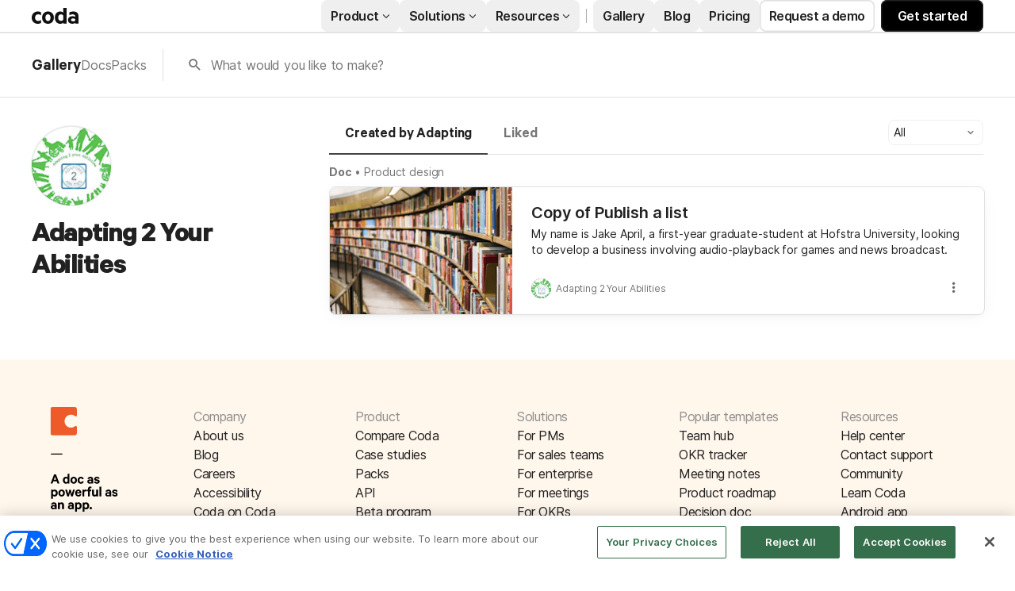

--- FILE ---
content_type: text/css
request_url: https://cdn.coda.io/assets/postload.4755d02102319e89.chunk.css
body_size: 30456
content:
.K4CLeE52{max-width:-webkit-fill-available;max-width:-moz-available;max-width:stretch;overflow:hidden;text-overflow:ellipsis;white-space:nowrap}.K4CLeE52.hslPrUww{font-size:12px;line-height:normal}.K4CLeE52.hslPrUww.NMepn_p7{font-size:14px}.SzQjBDNQ{align-items:center;cursor:default;display:flex;flex-direction:row;font-size:var(--font-size-large);font-weight:400;line-height:var(--font-line-height-large);line-height:normal;min-height:var(--font-line-height-standard);overflow:hidden;text-overflow:ellipsis}.SzQjBDNQ.hslPrUww{font-size:var(--font-size-normal);font-weight:400;letter-spacing:var(--font-letter-spacing-standard,-.01em);line-height:var(--font-line-height-standard)}.XJt3wstm{padding:4px 6px}.g_tPeHcr{flex:0 0 auto;font-size:13px;font-weight:600;margin-right:8px}.g_tPeHcr.NMepn_p7{height:20px;width:20px}.g_tPeHcr.NMepn_p7.hslPrUww{height:16px;width:16px}.g_tPeHcr.hslPrUww{height:24px;width:24px}.OV_Yn765{align-items:flex-start;display:flex;flex:1 1 0;flex-direction:column;min-height:0;min-width:0}.OV_Yn765.hslPrUww{margin-left:4px}.OV_Yn765.XxLGY4a3{color:var(--color-text-primary,rgb(var(--neutral900-rgb,33,33,33)))}.Rj26dd6k{display:-webkit-box;font-size:13px;font-weight:400;line-height:var(--font-line-height-standard);overflow:hidden;text-overflow:ellipsis;-webkit-line-clamp:1;-webkit-box-orient:vertical}.Rj26dd6k,.Rj26dd6k.hslPrUww{color:var(--color-text-secondary,rgb(var(--neutral600-rgb,117,117,117)))}.Rj26dd6k.hslPrUww{font-size:12px;line-height:normal}._EkIXfjU{align-items:center;display:inline-flex;flex-direction:row}.ScN0jfF6,.yduIaCQM{display:flex}.ScN0jfF6{align-items:center;background-color:var(--color-background-primary,rgb(var(--neutral0-rgb,255,255,255)));border-bottom:1px solid var(--color-border-standard,rgb(var(--neutral300-rgb,224,224,224)));border-top:1px solid var(--color-border-standard,rgb(var(--neutral300-rgb,224,224,224)));box-sizing:border-box;color:rgb(var(--neutral700-rgb,102,102,102));font-size:13px;font-weight:400;height:28px;justify-content:center;line-height:var(--font-line-height-standard);padding:0 9.3333333333px;position:relative;-webkit-user-select:none;-moz-user-select:none;user-select:none}.ScN0jfF6:first-child{border-bottom-left-radius:20px;border-left:1px solid var(--color-border-standard,rgb(var(--neutral300-rgb,224,224,224)));border-top-left-radius:20px}.ScN0jfF6:last-child{border-bottom-right-radius:20px;border-right:1px solid var(--color-border-standard,rgb(var(--neutral300-rgb,224,224,224)));border-top-right-radius:20px}.ScN0jfF6.Kp98dcms{background-color:rgb(var(--blue200-rgb,235,245,250));border:1px solid rgb(var(--blue600-rgb,25,129,193));color:rgb(var(--neutral800-rgb,68,68,68))}#coda-body:not(.intent-mouse) .ScN0jfF6:focus-within{outline:2px solid rgb(var(--blue600-rgb,25,129,193))}.ScN0jfF6.FUfT9RsB{opacity:.5}.ScN0jfF6:not(.FUfT9RsB){cursor:pointer}.ScN0jfF6:active:not(.Kp98dcms){background-color:rgb(var(--neutral200-rgb,240,240,240))}.ScN0jfF6:hover:not(.Kp98dcms):not(.FUfT9RsB){background-color:rgb(var(--neutral150-rgb,245,245,245));color:rgb(var(--neutral700-rgb,102,102,102))}.ScN0jfF6:not(.Kp98dcms)+.ScN0jfF6:not(.Kp98dcms){border-left:1px solid var(--color-border-standard,rgb(var(--neutral300-rgb,224,224,224)))}.sr7iicXU{position:absolute;top:0;z-index:-1;clip:rect(0,0,0,0)}.AS_rMtrF{align-items:center;background-color:var(--color-background-primary,rgb(var(--neutral0-rgb,255,255,255)));border-bottom:none;border-left:2px solid var(--color-border-standard,rgb(var(--neutral300-rgb,224,224,224)));border-right:none;border-top:none;box-sizing:border-box;color:var(--color-text-secondary,rgb(var(--neutral600-rgb,117,117,117)));display:flex;font-size:13px;font-weight:400;font-weight:700;height:28px;justify-content:center;line-height:var(--font-line-height-standard);padding:0 9.3333333333px;position:relative}.AS_rMtrF:first-child{border-left:none;padding-left:0}.AS_rMtrF.Kp98dcms{color:rgb(var(--neutral800-rgb,68,68,68))}#coda-body:not(.intent-mouse) .AS_rMtrF:focus-within{outline:2px solid rgb(var(--blue600-rgb,25,129,193))}.AS_rMtrF.FUfT9RsB{opacity:.5}.AS_rMtrF:not(.FUfT9RsB){cursor:pointer}.AS_rMtrF:hover:not(.Kp98dcms):not(.FUfT9RsB){color:rgb(var(--neutral700-rgb,102,102,102))}.ynpIH2a0{background-color:rgb(var(--neutral150-rgb,245,245,245));border:1px solid var(--color-border-standard,rgb(var(--neutral300-rgb,224,224,224)));border-radius:6px;display:flex;flex-direction:row;padding:24px 32px 24px 20px}@media(min-width:700px){.ynpIH2a0{display:flex;flex-direction:row}}.tw7KefLw{margin-right:22px}.xlT3SRSH{align-items:flex-start;display:flex;flex-direction:row}.m06PSPdI{box-sizing:border-box;flex:1 1 0;min-height:0;min-width:0}.cm8h3Afc{overflow:hidden}.cm8h3Afc :not(:first-child){pointer-events:none}.DhlxTux8{align-items:baseline}.DhlxTux8,.QF2rWGpN{display:flex;flex-direction:row}.QF2rWGpN{align-items:center}.QF2rWGpN.Ap0x_AMo{flex-direction:row-reverse}.QF2rWGpN.OK2si4m1{cursor:pointer}.QF2rWGpN .oX3hl1cf{flex:none}.WIeR723V{color:rgb(var(--neutral600-rgb,117,117,117));display:flex;flex:none}.WIeR723V:focus{outline:0}.Ap0x_AMo .WIeR723V{margin-left:auto}.W6lACwWY{transform:rotate(0deg);transition:transform .25s ease-in-out}.uQ5wXCV5{transform:rotate(-90deg)}.NH3VFIgV{transform:rotate(90deg)}.gTQ2KgKl{align-items:center;background:rgb(var(--neutral200-rgb,240,240,240));border-radius:50%;display:flex;height:20px;justify-content:center;width:20px}.gTQ2KgKl:hover{background:rgb(var(--neutral150-rgb,245,245,245));color:rgb(var(--neutral700-rgb,102,102,102))}.gTQ2KgKl:active{background:rgb(var(--neutral200-rgb,240,240,240));color:rgb(var(--neutral800-rgb,68,68,68))}.WMioXImC>:not(:first-child){margin-left:24px}.olMqNwV_{color:var(--color-link-rest,rgb(var(--blue800-rgb,9,78,155)))}.G9VVKxDd,.olMqNwV_{font-size:var(--font-size-normal);font-weight:400;letter-spacing:var(--font-letter-spacing-standard,-.01em);line-height:var(--font-line-height-standard)}.G9VVKxDd{cursor:auto;display:flex;flex-flow:column nowrap;width:100%}.iPwX0Ubo{margin-top:auto}.ky3DlOmQ{margin-right:4px}.ivn12506,.ky3DlOmQ{padding-bottom:3px;padding-top:3px}.dbFCD5TI{margin-top:5px}.SCT6dwd6{margin-top:15px}.SCT6dwd6,.csdbBdqE{color:var(--color-text-secondary,rgb(var(--neutral600-rgb,117,117,117)));font-size:var(--font-size-normal);font-weight:600;letter-spacing:normal;line-height:var(--font-line-height-standard)}.vdDtQRE4{position:relative}.t8mffi9K{color:var(--color-link-rest,rgb(var(--blue800-rgb,9,78,155)));fill:var(--color-link-rest,rgb(var(--blue800-rgb,9,78,155)));cursor:pointer;text-decoration:none;transition:color .2s,fill .2s}.t8mffi9K:active,.t8mffi9K:hover{color:rgb(var(--blue900-rgb,13,57,153));fill:rgb(var(--blue900-rgb,13,57,153))}#coda-body:not(.intent-mouse) .t8mffi9K:focus{outline:2px solid rgb(var(--blue600-rgb,25,129,193))}.sU30YpPp{font-weight:600}.viYZMj2D{font-style:italic}.QssGI_Qm{align-items:center;color:rgb(var(--neutral600-rgb,117,117,117));display:flex;position:absolute;right:0;top:1px}.QssGI_Qm:hover{color:rgb(var(--neutral700-rgb,102,102,102))}.QssGI_Qm:active{color:rgb(var(--neutral800-rgb,68,68,68))}.QssGI_Qm.c1JzEx0B:before{content:"Details "}.MaO7AmvX{box-sizing:border-box;margin-right:15px}.MaO7AmvX.rpvPRY_x{align-items:center;display:flex;flex-direction:row;margin-right:0}.MaO7AmvX.rpvPRY_x .QssGI_Qm{color:rgb(var(--neutral1000-rgb,0,0,0));order:2;padding-right:24px;position:unset}@media(max-width:699px){.MaO7AmvX.rpvPRY_x .QssGI_Qm{align-self:flex-start;padding-top:24px}}.WFj8MJ_I{color:var(--color-text-secondary,rgb(var(--neutral600-rgb,117,117,117)));font-weight:400;padding:1px}.Xq2vo0Lq{background-color:var(--color-background-secondary,rgb(var(--neutral100-rgb,250,250,250)));border-radius:8px;display:flex;flex:0 0 auto;flex-direction:row;min-height:100px;overflow:hidden}.HcTqZ5vT{font-family:Hack,Andale Mono,Consolas,Lucida Console,monospace;font-size:var(--font-size-code-large);font-weight:600;line-height:var(--font-line-height-code-large);margin-right:50px;margin-top:3px}.HcTqZ5vT .WFj8MJ_I.X14THTBn{background-color:rgba(var(--codaYellow300-rgb,251,222,156),40%);border-color:rgba(var(--codaYellow300-rgb,251,222,156),40%);border-radius:4px;color:var(--color-text-primary,rgb(var(--neutral900-rgb,33,33,33)))}.tAPiB1yL{cursor:help;display:inline-flex;margin-right:3px;vertical-align:bottom}.xsbdcGOl{--font-size-normal:14px;--font-line-height-standard:20px;--font-indent-paragraph:28px;--font-size-large:16px;--font-line-height-large:24px;--font-size-subtitle:22px;--font-line-height-subtitle:30px;--font-size-subtitle-mobile:20px;--font-line-height-subtitle-mobile:22px;--font-size-code-normal:calc(var(--font-size-normal)*0.9);--font-size-code-large:14px;--font-line-height-code-large:22px;--font-size-h0:40px;--font-line-height-h0:48px;--font-weight-h0:800;--font-margin-top-h0:3px;--font-margin-bottom-h0:1px;--font-letter-spacing-h0:-0.03em;--font-size-h0-mobile:32px;--font-line-height-h0-mobile:38px;--font-size-h1:28px;--font-line-height-h1:34px;--font-margin-top-h1:32px;--font-size-h1-mobile:24px;--font-line-height-h1-mobile:28px;--font-size-h2:22px;--font-line-height-h2:30px;--font-margin-top-h2:24px;--font-size-h2-mobile:20px;--font-line-height-h2-mobile:24px;--font-size-h3:18px;--font-line-height-h3:26px;--font-margin-top-h3:20px;--font-size-h3-mobile:18px;--font-line-height-h3-mobile:22px;--font-letter-spacing-h4:-0.02em;--font-size-pull-quote:22px;--font-line-height-pull-quote:30px;--font-size-blob-caption:14px;--font-line-height-blob-caption:20px;--font-weight-canvas-headings:700;--font-margin-folded-lines-unit:8px;--font-padding-bottom-table-header:6px;--block-padding-vertical:6px;font-family:Inter,system-ui,sans-serif}.U4FYj8DR{display:block;word-wrap:break-word;background-color:var(--color-background-primary,rgb(var(--neutral0-rgb,255,255,255)));border:1px solid var(--color-border-standard,rgb(var(--neutral300-rgb,224,224,224)));border-radius:6px;margin:3px 0;padding:4px 10px}.U4FYj8DR:last-child{margin-bottom:0}.PcHYESsh{display:inline;font-family:Hack,Andale Mono,Consolas,Lucida Console,monospace;font-size:var(--font-size-code-normal);font-weight:400;line-height:var(--font-line-height-standard)}.zJ0bEFoV{display:inline;margin-right:3px}.froErRFU{color:var(--color-text-secondary,rgb(var(--neutral600-rgb,117,117,117)));margin-top:3px}.CsFJ1kVg{color:var(--color-link-rest,rgb(var(--blue800-rgb,9,78,155)));fill:var(--color-link-rest,rgb(var(--blue800-rgb,9,78,155)));cursor:pointer;text-decoration:none;transition:color .2s,fill .2s}.CsFJ1kVg:active,.CsFJ1kVg:hover{color:rgb(var(--blue900-rgb,13,57,153));fill:rgb(var(--blue900-rgb,13,57,153))}#coda-body:not(.intent-mouse) .CsFJ1kVg:focus{outline:2px solid rgb(var(--blue600-rgb,25,129,193))}.CsFJ1kVg{display:inline-flex;margin-top:15px}.GjvnadjS{position:relative;top:2px}.NiP8uWcs.Y_oo7eS5{display:-webkit-box;overflow:hidden;-webkit-box-orient:vertical;-webkit-line-clamp:2}.E915QSXs,.ky3DlOmQ,.tDcf_B6P,.xHNLW6XD{background-color:var(--color-background-secondary,rgb(var(--neutral100-rgb,250,250,250)));border:1px solid var(--color-border-standard,rgb(var(--neutral300-rgb,224,224,224)));border-radius:4px;font-family:Hack,Andale Mono,Consolas,Lucida Console,monospace;font-size:var(--font-size-code-normal);font-weight:400;line-height:var(--font-line-height-standard);padding:0 3px}.ky3DlOmQ.X14THTBn,.xHNLW6XD.X14THTBn{background-color:rgba(var(--codaYellow300-rgb,251,222,156),40%);border-color:rgba(var(--codaYellow300-rgb,251,222,156),40%);border-radius:4px}.tpxW2TLn{font-weight:700}.p33siOFN{scroll-margin-top:100px}.FUwLzlUo{flex:1 1 0;min-height:0;min-width:0}.UX3gJCiy{padding:24px 0 24px 24px}.cPjpprEX{margin:0 24px 24px}.o2dvSWow{display:inline}.K7Jp50OR{padding:10px 28px}@media(max-width:699px){.K7Jp50OR{margin-left:0}}.K7Jp50OR.Loh2Xr1m{animation-delay:1s;animation-duration:2s;animation-fill-mode:both;animation-iteration-count:infinite;animation-name:Y_MJYJW9;background-image:linear-gradient(315deg,var(--color-background-secondary,rgb(var(--neutral100-rgb,250,250,250))) 0,rgb(var(--neutral200-rgb,240,240,240)) 100%)}@keyframes Y_MJYJW9{0%{background-position:0 0}to{background-position:500px 0}}.K7Jp50OR.Loh2Xr1m{background-color:var(--color-background-secondary,rgb(var(--neutral100-rgb,250,250,250)));background-size:500px;border:none;width:150px}.YFG_7iFG{padding:10px 28px}.EB0fgI2R{margin-right:-10px;padding:6px}.C3l73Qlg{color:rgb(var(--codaYellow300-rgb,251,222,156))}.lR4e0WdK{align-items:center;background:var(--color-background-secondary,rgb(var(--neutral100-rgb,250,250,250)));border-top:1px solid rgb(var(--neutral200-rgb,240,240,240));display:flex;flex-direction:row;gap:4px;height:36px;justify-content:center;position:relative;z-index:99}@media print{.lR4e0WdK{display:none}}.nixFqR_P{color:var(--color-text-primary,rgb(var(--neutral900-rgb,33,33,33)));font-size:13px;font-weight:400;line-height:var(--font-line-height-standard)}.SGFsa6CK{align-items:center;bottom:0;display:flex;position:absolute;right:8px;top:0}.GlG6utdF{opacity:0}.GlG6utdF:hover{background-color:rgba(0,0,0,.7);color:hsla(0,0%,100%,.8)}.GlG6utdF:active{background-color:rgba(0,0,0,.8);color:hsla(0,0%,100%,.6)}.nIYDBbVm{border-radius:6px 0 0 6px}.RfejNJLK,.nIYDBbVm{background:rgba(0,0,0,.5);color:#fff;cursor:pointer;font-size:36px;padding:4px;transition:opacity .3s ease-in-out}.RfejNJLK{border-radius:0 6px 6px 0}body.isMobile .GlG6utdF{opacity:1}.t8LQEe2E{position:relative;z-index:0}.BZDea4BZ{bottom:0;left:0;position:absolute;right:0;top:0}.wr0WEpvu{box-shadow:0 1px 12px rgb(0 0 0/var(--opacity-shadow-medium,10%));transform:translateX(100%)}.LNlMDn3I{transform:none;transition:transform .35s cubic-bezier(.165,.84,.44,1)}.cUvBiIIB{transform:none;z-index:-1}.cUvBiIIB:after{background-color:rgb(var(--neutral1000-rgb,0,0,0));bottom:0;content:"";left:0;opacity:0;position:absolute;right:0;top:0;z-index:1}.JwbndNLs{transform:translateX(-25%);transition:transform .35s cubic-bezier(.165,.84,.44,1)}.JwbndNLs:after{opacity:.15;transition:opacity .35s ease-out}.qhCSXO2I{transform:translateX(-25%);z-index:-1}.qhCSXO2I:after{background-color:rgb(var(--neutral1000-rgb,0,0,0));bottom:0;content:"";left:0;opacity:.15;position:absolute;right:0;top:0;z-index:1}.Q8iVfEPE{transform:none;transition:transform .35s cubic-bezier(.165,.84,.44,1)}.Q8iVfEPE:after{opacity:0;transition:opacity .35s ease-out}.VhyV0gnU{box-shadow:0 1px 12px rgb(0 0 0/var(--opacity-shadow-medium,10%));transform:none}.JZDwBTBK{transform:translateX(100%);transition:transform .35s cubic-bezier(.165,.84,.44,1)}.kA8yt2nI{opacity:0;transform:scale(.2)}.g915D5Vs{opacity:1;transform:scale(1);transition:transform .3s cubic-bezier(.5,.32,0,1.14),opacity .3s cubic-bezier(.5,.32,0,1.14)}.OT819veY,.qUFv1i5U{z-index:-1}.zsoPx4zj{opacity:0;transform:translateX(50%)}.HSp4y2eR{transition:transform 125ms ease-out,opacity 125ms ease-out}.H4eR8_dh,.HSp4y2eR{opacity:1;transform:none}.mXEPRlFd{transition:transform 125ms ease-out,opacity 125ms ease-out}.mXEPRlFd,.vUgqvL29{opacity:0;transform:translateX(-50%)}.ffY3wHv0{transition:transform 125ms ease-out,opacity 125ms ease-out}.Z5enlbB1,.ffY3wHv0{opacity:1;transform:none}.x8TFPFju{opacity:0;transform:translateX(50%);transition:transform 125ms ease-out,opacity 125ms ease-out}.G2Vjl22c{opacity:0}.avat9Pnv{opacity:1;transition:opacity .2s ease-in-out}.JkEq9i5z{opacity:1}.KRjak4hi{opacity:0;transition:opacity .2s ease-in-out}.f1WaXvKP,.u5l1lxvK{z-index:-1}.Fjb0hmtm{opacity:1}.WU6quNAs{opacity:0;transition:opacity .25s ease-in-out}.ufSOh5fF{align-self:center;grid-row:1/span 2;opacity:0}.ufSOh5fF.W8V6K18R{grid-column:1}.ufSOh5fF.WBrYlTRc{grid-column:3}.ufSOh5fF.YDHRB64m{visibility:hidden}.QHZT7bcw{display:flex;flex:1;flex-direction:column;height:100%;min-height:0}.QHZT7bcw:hover .ufSOh5fF{opacity:1}.hHnRpbVc{display:grid;grid-template-columns:auto 1fr auto;grid-template-rows:1fr auto}.kgIDEOE8{align-items:stretch;display:flex;flex:1;max-width:100%;overflow-x:hidden;overflow-y:auto;width:100%}.d2KhGNWi{display:flex;flex-direction:row;justify-content:center;padding:4px 0}.aSlJIxMN{color:rgb(var(--blue600-rgb,25,129,193))}@keyframes q9SLEPJA{0%{opacity:0}to{opacity:1}}.heLO2uYy{animation:q9SLEPJA .2s ease 0s forwards;background:rgba(0,0,0,.9);bottom:0;display:flex;flex-direction:column;justify-content:center;left:0;opacity:0;position:absolute;right:0;top:0;z-index:550}body.isMobile .heLO2uYy{z-index:475}.yWlCnmey{align-items:center;display:flex;height:50px;justify-content:flex-end;margin:0 15px}.L870aLPe{display:flex;gap:4px;margin-right:auto}.mxrltfmU{align-items:center;color:#fff;display:flex;padding:0 8px}.PojgLyHu{z-index:551}.HEYe7d7y{margin-right:6px}.JM_lVs2f{left:0;position:fixed}.qnTQVPNE{position:fixed;right:0}.h3R1rQGd{align-items:center;display:flex;flex:1 1 0;flex-direction:row;height:100%;justify-content:center;min-height:0;min-width:0;width:100%}.h3R1rQGd:hover .I9X9TF5a{opacity:1}.OMfvb4oJ{align-self:stretch;display:flex;justify-content:center}.UUzyS6xp{box-sizing:border-box;display:flex;height:100%;margin:auto;padding-bottom:20px}.UUzyS6xp.GiVXXgyH{justify-content:flex-start;max-height:100%;max-width:100%;overflow:auto}.UQGoyOiJ{margin:auto;-webkit-user-select:none;-moz-user-select:none;user-select:none}.NlOBrj72{border:none;height:100%;width:70%}.UUzyS6xp.GiVXXgyH .UQGoyOiJ{cursor:zoom-out}.UUzyS6xp.GiVXXgyH .UQGoyOiJ.eTbO0wMJ{min-width:90vw}.UUzyS6xp:not(.GiVXXgyH) .UQGoyOiJ{cursor:zoom-in;max-height:100%;max-width:100%}.UUzyS6xp:not(.GiVXXgyH) .UQGoyOiJ.eTbO0wMJ{min-width:30vw}.HzAJCrwQ{position:absolute;top:50%}.UhL4Uv5X.UhL4Uv5X.UhL4Uv5X{cursor:auto}.lXYZ7CYF{display:flex;justify-content:center;position:relative}.Jt1CAX7F{background:rgba(0,0,0,.5);border-radius:6px;color:#fff;cursor:pointer;font-size:36px;padding:4px;position:absolute;right:4px;top:4px;transition:opacity .3s ease-in-out;visibility:hidden}.lXYZ7CYF:hover .Jt1CAX7F{visibility:visible}.roQDEAWq{height:auto}.uRYB1_PW{justify-content:center}.F4IpMway,.bYkLHzdI{height:350px}.F4IpMway{border:none;width:70%}.CUFEsFyd{border-radius:8px;height:40px;width:40px}.CUFEsFyd,.nJ6D_vhP{border:1px solid var(--color-border-standard,rgb(var(--neutral300-rgb,224,224,224)))}.nJ6D_vhP{border-radius:8px;box-shadow:0 4px 8px rgb(0 0 0/var(--opacity-shadow-light,9%));flex:1;margin:12px 0 24px;padding:32px;position:relative}.nJ6D_vhP:hover{cursor:pointer}.b2rTpCKS{-moz-column-gap:18px;column-gap:18px;display:flex;flex-direction:row;margin-bottom:10px}.kvUp6tVb{border-bottom:1px solid var(--color-border-standard,rgb(var(--neutral300-rgb,224,224,224)));display:flex;flex-direction:column}.kvUp6tVb>*{margin-bottom:16px}.kvUp6tVb>:first-child{margin-bottom:8px}@media(max-width:1199px){.kvUp6tVb>:last-child{margin-bottom:0}}.kvUp6tVb>.uu2Y6q5a:last-child{margin-bottom:0}@media(max-width:1199px){.kvUp6tVb{border-bottom:none}}.kvUp6tVb.uu2Y6q5a{border-bottom:none}.kvUp6tVb .bULbgPFm{display:flex;flex-direction:row;font-size:18px;font-weight:600;justify-content:space-between;line-height:var(--font-line-height-large)}.kvUp6tVb .jbotznay{margin-right:4px;text-decoration:line-through}.kvUp6tVb .iJSmFMps,.kvUp6tVb .jbotznay{color:var(--color-text-secondary,rgb(var(--neutral600-rgb,117,117,117)))}.kvUp6tVb .iJSmFMps b{font-weight:400}.kvUp6tVb .b2rTpCKS{align-items:center;-moz-column-gap:8px;column-gap:8px}.kvUp6tVb .EqKWDez4{display:flex;flex-direction:column;row-gap:16px;width:100%}@media(max-width:1199px){.kvUp6tVb .EqKWDez4{-moz-column-gap:24px;column-gap:24px;display:flex;flex-direction:row}.kvUp6tVb .EqKWDez4>*{margin-bottom:0}}.kvUp6tVb .EqKWDez4.uu2Y6q5a{-moz-column-gap:24px;column-gap:24px;display:flex;flex-direction:row}.kvUp6tVb .EqKWDez4.uu2Y6q5a>*{margin-bottom:0}.GN7Dsbyn{--font-size-normal:14.66px;--font-line-height-standard:18px;--font-size-large:16px;--font-line-height-large:22px;--font-size-subtitle:24px;--font-size-h0:48px;--font-line-height-h0:60px;--font-size-h1:32px;--font-line-height-h1:40px;--font-size-h2:24px;--font-line-height-h2:32px;--font-size-h3:18px;--font-line-height-h3:24px;color:var(--color-text-header,rgb(var(--neutral900-rgb,33,33,33)));color:var(--color-text-primary,rgb(var(--neutral900-rgb,33,33,33)));font-family:Calibre-R,sans-serif;font-size:16px;font-weight:600;line-height:20px}.fGTevwJ3{display:flex;flex-direction:column;row-gap:24px}.stipcw1i{align-items:center;color:var(--color-text-secondary,rgb(var(--neutral600-rgb,117,117,117)));display:inline-block;flex-direction:row;text-decoration:underline}.MBnljK4E{width:100%}.P6ct3q83{min-width:600px;width:-moz-fit-content;width:fit-content}.P6ct3q83._TDC2bae{min-width:0;width:100%}.bqm6sTIh{display:flex;max-width:800px;padding:24px 0}.bqm6sTIh:not(:first-child){border-top:1px solid var(--color-border-standard,rgb(var(--neutral300-rgb,224,224,224)))}.bqm6sTIh._TDC2bae{padding:12px 0;width:100%}.shdht_sT{min-width:150px}.shdht_sT._TDC2bae{flex-shrink:0;margin-right:12px;min-width:80px}.qkGOccCE{color:rgb(var(--neutral700-rgb,102,102,102));color:var(--color-text-secondary,rgb(var(--neutral600-rgb,117,117,117)));font-size:14px;font-weight:400;white-space:pre-wrap}.XcVHPxSD,.qkGOccCE{--font-size-normal:14.66px;--font-line-height-standard:18px;--font-size-large:16px;--font-line-height-large:22px;--font-size-subtitle:24px;--font-size-h0:48px;--font-line-height-h0:60px;--font-size-h1:32px;--font-line-height-h1:40px;--font-size-h2:24px;--font-line-height-h2:32px;--font-size-h3:18px;--font-line-height-h3:24px;font-family:Calibre-R,sans-serif;line-height:20px}.XcVHPxSD{color:var(--color-text-header,rgb(var(--neutral900-rgb,33,33,33)));font-size:16px;font-weight:600}.Oq8iDPij{margin-bottom:24px;width:-moz-fit-content;width:fit-content}.L9P7W5Ys{--font-size-normal:14.66px;--font-line-height-standard:18px;--font-size-large:16px;--font-line-height-large:22px;--font-size-subtitle:24px;--font-size-h0:48px;--font-line-height-h0:60px;--font-size-h1:32px;--font-line-height-h1:40px;--font-size-h2:24px;--font-line-height-h2:32px;--font-size-h3:18px;--font-line-height-h3:24px;color:rgb(var(--neutral700-rgb,102,102,102));color:var(--color-text-secondary,rgb(var(--neutral600-rgb,117,117,117)));font-family:Calibre-R,sans-serif;font-size:14px;font-weight:400;line-height:20px;padding:24px 0}.Doyttvvh{margin-bottom:24px}.N8oJS268{--font-size-normal:14.66px;--font-line-height-standard:18px;--font-size-large:16px;--font-line-height-large:22px;--font-size-subtitle:24px;--font-size-h0:48px;--font-line-height-h0:60px;--font-size-h1:32px;--font-line-height-h1:40px;--font-size-h2:24px;--font-line-height-h2:32px;--font-size-h3:18px;--font-line-height-h3:24px;color:var(--color-text-header,rgb(var(--neutral900-rgb,33,33,33)));color:var(--color-text-primary,rgb(var(--neutral900-rgb,33,33,33)));font-family:Calibre-R,sans-serif;font-size:16px;font-weight:600;line-height:20px;margin-bottom:14px}.eFiDqYgt{color:var(--color-text-secondary,rgb(var(--neutral600-rgb,117,117,117)));font-weight:700;text-decoration:none}.eFiDqYgt:hover{color:rgb(var(--neutral900-rgb,33,33,33))}.vm5zwz9T{color:var(--color-text-header,rgb(var(--neutral900-rgb,33,33,33)));font-size:18px;font-weight:600;margin-bottom:8px}.Tip_Nx8c,.vm5zwz9T,.w4Cb80xu{line-height:var(--font-line-height-large)}.Tip_Nx8c,.w4Cb80xu{font-size:var(--font-size-large);font-weight:400}.w4Cb80xu{color:var(--color-text-secondary,rgb(var(--neutral600-rgb,117,117,117)))}.jX80HAlU{display:flex;flex-direction:column;row-gap:32px}.vJOujs5S:hover{color:rgb(var(--blue900-rgb,13,57,153));text-decoration:underline}.vJOujs5S{color:var(--color-link-rest,rgb(var(--blue800-rgb,9,78,155)))}.xTz_Vqcr{-moz-column-gap:24px;column-gap:24px;display:flex;flex-direction:row;margin-top:20px}.xTz_Vqcr>*{flex:1}.XluUXG1I{background-color:var(--color-background-secondary,rgb(var(--neutral100-rgb,250,250,250)));border:1px solid var(--color-border-standard,rgb(var(--neutral300-rgb,224,224,224)));border-radius:8px;display:flex;flex-direction:column;padding:24px}.XluUXG1I .tDoD2qW5{margin-bottom:8px}.XluUXG1I .zERzd6h3{font-size:var(--font-size-large);font-weight:400;font-weight:600;line-height:var(--font-line-height-large);margin-bottom:4px}.FZhc8K7L{display:flex;flex-direction:column}.FZhc8K7L>*{margin-bottom:20px}@media(max-width:699px){.FZhc8K7L>*{margin-bottom:24px}}.FZhc8K7L>:first-child{margin-bottom:8px}.FZhc8K7L>:last-child{margin-bottom:0}.FZhc8K7L>* .OEMAOE0j>:first-child{margin-bottom:12px}.FZhc8K7L>* .OEMAOE0j>* .TtWu3zDi>:not(:first-child){margin-bottom:4px}.FZhc8K7L>* .OEMAOE0j>* .TtWu3zDi>:last-child,.FZhc8K7L>* .OEMAOE0j>:first-child:last-child{margin-bottom:0}.iE7Cbqbv{background-color:rgb(var(--blue200-rgb,235,245,250));border-radius:8px;-moz-column-gap:24px;column-gap:24px;display:flex;flex-direction:row;padding:24px}@media(max-width:699px){.iE7Cbqbv{-moz-column-gap:12px;column-gap:12px;padding:12px}}.iE7Cbqbv .vm5zwz9T{font-size:var(--font-size-large);font-weight:400;font-weight:600;line-height:var(--font-line-height-large)}.iE7Cbqbv .rsTIsSFB,.iE7Cbqbv .w4Cb80xu{color:rgb(var(--neutral700-rgb,102,102,102));font-size:var(--font-size-normal);font-weight:400;letter-spacing:var(--font-letter-spacing-standard,-.01em);line-height:var(--font-line-height-standard)}.iE7Cbqbv .w4Cb80xu:not(:last-child){margin-bottom:16px}.iE7Cbqbv .VKe2ejGI{display:flex;flex-direction:column;row-gap:16px}.iE7Cbqbv .VKe2ejGI .w4Cb80xu{margin:0}.iE7Cbqbv .rsTIsSFB{margin-top:16px}.iE7Cbqbv ul{margin:0}.u0H5zBTh{font-weight:600}.QFPOerP1{display:flex;flex-direction:column;row-gap:4px}.o9MK8Ahf{color:rgb(var(--blue700-rgb,15,95,175))}.qACI2aOg{display:flex;flex-direction:column}.iTKMDxub{margin:0 4px}.eIVnQTqz{margin-left:8px}.DM__mrEy{color:var(--color-text-primary,rgb(var(--neutral900-rgb,33,33,33)));margin-left:16px;margin-top:4px}.Bd9qdpNc{color:unset;font-weight:600;margin-right:8px}@media(max-width:699px){.Bd9qdpNc{align-self:flex-start}}.rEtU5rz0{margin-bottom:4px}.DK1tsY6Z{word-break:break-word}.UKXT7lwg{color:var(--color-link-rest,rgb(var(--blue800-rgb,9,78,155)));font-weight:unset}.UKXT7lwg:hover{color:rgb(var(--blue900-rgb,13,57,153));text-decoration:underline}@media(max-width:699px){.ADQFHxgX{margin-top:-.25em}}.x4I2iYt7{box-sizing:border-box;-moz-column-gap:40px;column-gap:40px;display:flex;flex-direction:row;margin:auto;max-width:1200px;padding:40px 32px;position:relative}.x4I2iYt7.AlfQDD_x{display:flex;flex-direction:column}@media(max-width:1199px){.x4I2iYt7{display:flex;flex-direction:column}}@media(max-width:699px){.x4I2iYt7{padding:16px}}.NperU9So{align-items:center;display:flex;flex-direction:row}.zFpPOQpk{flex-grow:1;margin-right:20px}.M9yESFEY{flex-grow:0;flex-shrink:0}.cTAwvvSg{color:rgb(var(--neutral700-rgb,102,102,102));display:flex;flex-direction:column;margin-bottom:24px}.cTAwvvSg.aweUVHkB{flex:1}@media(max-width:1199px){.cTAwvvSg{flex:1}}@media(max-width:699px){.cTAwvvSg{flex:initial;margin-bottom:18px}}@media(max-width:1199px){.cTAwvvSg.rcDAK99L{display:none}}@media(max-width:699px){.cTAwvvSg.rcDAK99L{display:flex;flex-direction:column}}._Tcpuu2e{--font-size-normal:14.66px;--font-line-height-standard:18px;--font-size-large:16px;--font-line-height-large:22px;--font-size-subtitle:24px;--font-size-h0:48px;--font-line-height-h0:60px;--font-size-h1:32px;--font-line-height-h1:40px;--font-size-h2:24px;--font-line-height-h2:32px;--font-size-h3:18px;--font-line-height-h3:24px;color:var(--color-text-header,rgb(var(--neutral900-rgb,33,33,33)));color:var(--color-text-primary,rgb(var(--neutral900-rgb,33,33,33)));font-family:Calibre-R,sans-serif;font-size:16px;font-weight:600;line-height:20px}.sAwrICpC{border:1px solid var(--color-border-standard,rgb(var(--neutral300-rgb,224,224,224)));border-radius:8px;height:72px;margin-bottom:24px;width:72px}@media(max-width:699px){.sAwrICpC{height:55px;margin-bottom:8px;width:55px}}.EWprZV7w{display:flex;flex:0 0 auto;flex-direction:column;justify-content:flex-start;row-gap:16px;width:-webkit-fill-available;width:-moz-available;width:stretch}.EWprZV7w.AlfQDD_x{justify-content:flex-end;margin-left:9px}.EWprZV7w>*{white-space:nowrap}.Kjqrh81u{align-items:flex-start;border-bottom:1px solid var(--color-border-standard,rgb(var(--neutral300-rgb,224,224,224)));display:flex;flex-direction:column;margin-right:auto;overflow:hidden;padding-bottom:24px;width:-webkit-fill-available;width:-moz-available;width:stretch}.Kjqrh81u.AlfQDD_x{border-bottom:none;padding-bottom:0}.Kjqrh81u.JJYItvMv{display:flex;flex-direction:row}.Kjqrh81u.JJYItvMv .RCgRxdUA{flex:0 1 65%;min-width:0}.Kjqrh81u.JJYItvMv .EWprZV7w{flex:0 0 30%}@media(max-width:1199px){.Kjqrh81u{border-bottom:none;padding-bottom:0}}@media(max-width:699px){.Kjqrh81u{align-items:flex-start;display:flex;flex-direction:column;margin-bottom:18px;margin-right:0}}.ZglZWASa{display:flex;flex-direction:column;margin-bottom:24px;width:-webkit-fill-available;width:-moz-available;width:stretch}@media(max-width:699px){.ZglZWASa{margin-bottom:18px}}.HkZZ7zPA{align-items:center;color:var(--color-text-header,rgb(var(--neutral900-rgb,33,33,33)));display:flex;flex-direction:row;font-size:44px;font-weight:700;letter-spacing:-.04em;line-height:48px;margin-bottom:8px;overflow:hidden;text-overflow:ellipsis;white-space:nowrap;white-space:normal}.HkZZ7zPA,.ovXwzRc4{--font-size-normal:14.66px;--font-line-height-standard:18px;--font-size-large:16px;--font-line-height-large:22px;--font-size-subtitle:24px;--font-size-h0:48px;--font-line-height-h0:60px;--font-size-h1:32px;--font-line-height-h1:40px;--font-size-h2:24px;--font-line-height-h2:32px;--font-size-h3:18px;--font-line-height-h3:24px;font-family:Calibre-R,sans-serif;letter-spacing:0}.ovXwzRc4{color:var(--color-text-primary,rgb(var(--neutral900-rgb,33,33,33)));color:var(--color-text-secondary,rgb(var(--neutral600-rgb,117,117,117)));font-size:16px;font-weight:300;font-weight:400;line-height:28px;overflow-wrap:break-word}@media(max-width:699px){.ovXwzRc4{margin-bottom:18px}}.QMccjfcs{display:flex;flex-direction:column;--font-size-normal:14.66px;--font-line-height-standard:18px;--font-size-large:16px;--font-line-height-large:22px;--font-size-subtitle:24px;--font-size-h0:48px;--font-line-height-h0:60px;--font-size-h1:32px;--font-line-height-h1:40px;--font-size-h2:24px;--font-line-height-h2:32px;--font-size-h3:18px;--font-line-height-h3:24px;color:var(--color-text-primary,rgb(var(--neutral900-rgb,33,33,33)));flex:1 1 auto;font-family:Calibre-R,sans-serif;font-size:16px;font-weight:300;font-weight:400;line-height:28px;overflow:hidden}.QMccjfcs.SBiqgU31.SBiqgU31{margin-bottom:32px}.DeHbvjY_{display:flex;flex-direction:row;justify-content:space-between;width:-webkit-fill-available;width:-moz-available;width:stretch}.DeHbvjY_.AlfQDD_x{display:flex;flex-direction:column}@media(max-width:1199px){.DeHbvjY_{display:flex;flex-direction:column}}@media(max-width:699px){.DeHbvjY_{display:flex;flex-direction:column-reverse}}.M_8sQTlQ{display:flex;flex-direction:column;flex-grow:1;margin-right:52px;white-space:pre-wrap}@media(max-width:1199px){.M_8sQTlQ{margin-right:0}}.M_8sQTlQ.AlfQDD_x{margin-right:0}.bqfVpgWI{-moz-column-gap:8px;column-gap:8px;display:flex;flex-direction:column;margin-top:16px;row-gap:24px;width:-webkit-fill-available;width:-moz-available;width:stretch}@media(max-width:699px){.bqfVpgWI{display:flex;flex-direction:column}}.B4gllIvA{overflow:hidden;text-overflow:ellipsis;white-space:nowrap}.IHlttrvW,.aTRMeC6L{margin-bottom:4px}.IHlttrvW{font-size:18px}.VrA1MEMw{color:var(--color-text-secondary,rgb(var(--neutral600-rgb,117,117,117)));font-weight:400;margin-left:7px}.t188ALVV{display:flex;flex-direction:column;--font-size-normal:14.66px;--font-line-height-standard:18px;--font-size-large:16px;--font-line-height-large:22px;--font-size-subtitle:24px;--font-size-h0:48px;--font-line-height-h0:60px;--font-size-h1:32px;--font-line-height-h1:40px;--font-size-h2:24px;--font-line-height-h2:32px;--font-size-h3:18px;--font-line-height-h3:24px;color:rgb(var(--neutral700-rgb,102,102,102));font-family:Calibre-R,sans-serif;font-size:14px;font-weight:400;line-height:20px;padding:24px}@media(max-width:699px){.t188ALVV{padding-bottom:24px}}.xTjom5gj{display:-webkit-box;overflow:hidden;-webkit-box-orient:vertical;-webkit-line-clamp:2;color:var(--color-text-primary,rgb(var(--neutral900-rgb,33,33,33)));font-size:var(--font-size-large);font-weight:400;font-weight:600;line-height:var(--font-line-height-large)}.XA7kqeHu{display:none}.XA7kqeHu.AlfQDD_x{display:flex;flex-direction:row;justify-content:space-between;margin:32px 0;width:-webkit-fill-available;width:-moz-available;width:stretch}@media(max-width:1199px){.XA7kqeHu{display:flex;flex-direction:row;justify-content:space-between;margin:32px 0;width:-webkit-fill-available;width:-moz-available;width:stretch}}@media(max-width:699px){.XA7kqeHu{display:flex;flex-direction:column;width:-webkit-fill-available;width:-moz-available;width:stretch}}.GdYpDwhQ.GdYpDwhQ{background-color:var(--color-background-primary,rgb(var(--neutral0-rgb,255,255,255)));margin-bottom:24px;padding:0;padding-top:20px;position:sticky;z-index:3}.wHCBuZmn{top:56px}.bS9EhW7E{top:0}.lCXBBeGK.lCXBBeGK.lCXBBeGK{color:var(--color-text-primary,rgb(var(--neutral900-rgb,33,33,33)))}.RkO2amFO.RkO2amFO{--font-size-normal:14.66px;--font-line-height-standard:18px;--font-size-large:16px;--font-line-height-large:22px;--font-size-subtitle:24px;--font-size-h0:48px;--font-line-height-h0:60px;--font-size-h1:32px;--font-line-height-h1:40px;--font-size-h2:24px;--font-line-height-h2:32px;--font-size-h3:18px;--font-line-height-h3:24px;font-family:Calibre-R,sans-serif;padding:0 20px 14px}.RkO2amFO.RkO2amFO:hover{color:var(--color-text-primary,rgb(var(--neutral900-rgb,33,33,33)))}.RkO2amFO.RkO2amFO+.RkO2amFO{margin-left:0}.ElX75bPc,.j7CRbuyx{display:flex;flex-direction:row;--font-size-normal:14px;--font-line-height-standard:20px;--font-indent-paragraph:28px;--font-size-large:16px;--font-line-height-large:24px;--font-size-subtitle:22px;--font-line-height-subtitle:30px;--font-size-subtitle-mobile:20px;--font-line-height-subtitle-mobile:22px;--font-size-code-normal:calc(var(--font-size-normal)*0.9);--font-size-code-large:14px;--font-line-height-code-large:22px;--font-size-h0:40px;--font-line-height-h0:48px;--font-weight-h0:800;--font-margin-top-h0:3px;--font-margin-bottom-h0:1px;--font-letter-spacing-h0:-0.03em;--font-size-h0-mobile:32px;--font-line-height-h0-mobile:38px;--font-size-h1:28px;--font-line-height-h1:34px;--font-margin-top-h1:32px;--font-size-h1-mobile:24px;--font-line-height-h1-mobile:28px;--font-size-h2:22px;--font-line-height-h2:30px;--font-margin-top-h2:24px;--font-size-h2-mobile:20px;--font-line-height-h2-mobile:24px;--font-size-h3:18px;--font-line-height-h3:26px;--font-margin-top-h3:20px;--font-size-h3-mobile:18px;--font-line-height-h3-mobile:22px;--font-letter-spacing-h4:-0.02em;--font-size-pull-quote:22px;--font-line-height-pull-quote:30px;--font-size-blob-caption:14px;--font-line-height-blob-caption:20px;--font-weight-canvas-headings:700;--font-margin-folded-lines-unit:8px;--font-padding-bottom-table-header:6px;--block-padding-vertical:6px;align-items:center;align-self:center;background-color:var(--color-background-primary,rgb(var(--neutral0-rgb,255,255,255)));border:1px solid var(--color-border-standard,rgb(var(--neutral300-rgb,224,224,224)));box-shadow:0 1px 16px rgb(0 0 0/var(--opacity-shadow-dark,12%));color:var(--color-text-primary,rgb(var(--neutral900-rgb,33,33,33)));font-family:Inter,system-ui,sans-serif;font-size:var(--font-size-large);font-weight:600;height:48px;justify-content:center;margin:24px 48px 24px auto;max-width:280px;width:-moz-fit-content;width:fit-content}@media(max-width:699px){.ElX75bPc,.j7CRbuyx{margin-bottom:24px}}.vNde79yX{align-items:center;display:flex;margin:24px 48px 24px auto;position:relative;width:-moz-fit-content;width:fit-content}.j7CRbuyx{border-radius:32px;padding:0 24px}.ElX75bPc{border-radius:8px;padding:0 12px}.rcgojKsi{color:var(--color-text-secondary,rgb(var(--neutral600-rgb,117,117,117)));margin-right:8px}.jwLi5vkw{border-top-left-radius:12px;border-top-right-radius:12px;box-shadow:0 1px 16px rgb(0 0 0/var(--opacity-shadow-dark,12%))}@media(max-width:699px){.jwLi5vkw{max-width:280px}}.WQMtsr2K{border-radius:12px}.DID_vvk2,.UqFqCMfQ{align-items:center;display:flex;margin:24px 48px 0 auto;position:relative;width:-moz-fit-content;width:fit-content}.DID_vvk2,.ElX75bPc,.UqFqCMfQ,.j7CRbuyx,.vNde79yX{justify-self:flex-end}@media(max-width:699px){.DID_vvk2,.ElX75bPc,.UqFqCMfQ,.j7CRbuyx,.vNde79yX{justify-self:flex-start;margin:0;margin-left:24px}}.y__CqVPp{background-color:var(--color-background-secondary,rgb(var(--neutral100-rgb,250,250,250)));border-radius:8px;display:flex;flex:1 1 0;flex-direction:row;min-height:0;min-height:100px;min-width:0;overflow:hidden}.y__CqVPp.jiDJmE2I{border:1px solid var(--color-border-standard,rgb(var(--neutral300-rgb,224,224,224)))}.y__CqVPp.jiDJmE2I .DID_vvk2,.y__CqVPp.jiDJmE2I .ElX75bPc,.y__CqVPp.jiDJmE2I .UqFqCMfQ,.y__CqVPp.jiDJmE2I .j7CRbuyx,.y__CqVPp.jiDJmE2I .vNde79yX{margin-right:92px}@media(max-width:699px){.y__CqVPp{display:grid;grid-template-rows:1fr 1fr;width:-webkit-fill-available;width:-moz-available;width:stretch}}.Fw62WqDt{align-items:flex-start;display:flex;flex-direction:column;margin-top:16px}@media(max-width:699px){.Fw62WqDt{margin-bottom:16px}}.IM4HqMi5,.NBQ0a1wp,.SzRSQRz1{display:flex;flex-direction:row;--font-size-normal:14px;--font-line-height-standard:20px;--font-indent-paragraph:28px;--font-size-large:16px;--font-line-height-large:24px;--font-size-subtitle:22px;--font-line-height-subtitle:30px;--font-size-subtitle-mobile:20px;--font-line-height-subtitle-mobile:22px;--font-size-code-normal:calc(var(--font-size-normal)*0.9);--font-size-code-large:14px;--font-line-height-code-large:22px;--font-size-h0:40px;--font-line-height-h0:48px;--font-weight-h0:800;--font-margin-top-h0:3px;--font-margin-bottom-h0:1px;--font-letter-spacing-h0:-0.03em;--font-size-h0-mobile:32px;--font-line-height-h0-mobile:38px;--font-size-h1:28px;--font-line-height-h1:34px;--font-margin-top-h1:32px;--font-size-h1-mobile:24px;--font-line-height-h1-mobile:28px;--font-size-h2:22px;--font-line-height-h2:30px;--font-margin-top-h2:24px;--font-size-h2-mobile:20px;--font-line-height-h2-mobile:24px;--font-size-h3:18px;--font-line-height-h3:26px;--font-margin-top-h3:20px;--font-size-h3-mobile:18px;--font-line-height-h3-mobile:22px;--font-letter-spacing-h4:-0.02em;--font-size-pull-quote:22px;--font-line-height-pull-quote:30px;--font-size-blob-caption:14px;--font-line-height-blob-caption:20px;--font-weight-canvas-headings:700;--font-margin-folded-lines-unit:8px;--font-padding-bottom-table-header:6px;--block-padding-vertical:6px;color:#444;font-family:Inter,system-ui,sans-serif;font-size:var(--font-size-large);font-weight:600;left:0;max-width:280px;padding:18px;position:absolute;top:0;width:100%}.wfUD11s3{--font-size-normal:14.66px;--font-line-height-standard:18px;--font-size-large:16px;--font-line-height-large:22px;--font-size-subtitle:24px;--font-size-h0:48px;--font-line-height-h0:60px;--font-size-h1:32px;--font-line-height-h1:40px;--font-size-h2:24px;--font-line-height-h2:32px;--font-size-h3:18px;--font-line-height-h3:24px;font-family:Calibre-R,sans-serif;font-size:16px;font-weight:600;line-height:20px}.CV0wzmbc{align-items:baseline;border:1px solid var(--color-border-standard,rgb(var(--neutral300-rgb,224,224,224)));border-radius:8px;box-shadow:0 1px 8px rgb(0 0 0/var(--opacity-shadow-light,9%));display:flex;flex-direction:row;justify-content:space-between;margin-bottom:16px}.CV0wzmbc:hover{background-color:var(--color-background-secondary,rgb(var(--neutral100-rgb,250,250,250)));cursor:pointer}.ekcOuCz1{border:1px solid var(--color-border-standard,rgb(var(--neutral300-rgb,224,224,224)));border-radius:6px;margin-right:8px;min-width:-moz-max-content;min-width:max-content}.wEte2jVI{font-weight:600}.ERjAZuof{display:flex;flex-direction:column;margin-top:16px;max-height:100%;max-width:100%;overflow-x:auto;overflow-y:hidden}.vWuH5vsb:hover{color:rgb(var(--blue900-rgb,13,57,153));text-decoration:underline}.vWuH5vsb{color:var(--color-link-rest,rgb(var(--blue800-rgb,9,78,155)))}.PZrgeBQ9{color:var(--color-text-secondary,rgb(var(--neutral600-rgb,117,117,117)));font-weight:600}.PZrgeBQ9:hover{color:var(--color-text-primary,rgb(var(--neutral900-rgb,33,33,33)))}.PZrgeBQ9{width:-moz-fit-content;width:fit-content}.PZrgeBQ9,.glpIRcFG{text-decoration:none}.glpIRcFG{cursor:pointer;margin-bottom:0;margin-right:auto}.ktP6jatE{color:rgb(var(--neutral700-rgb,102,102,102));cursor:inherit;padding:0;width:-moz-fit-content;width:fit-content}.U7xZYwv7{margin:6px 0 0}.pViTgd4o{text-decoration:none}.NoqZgan6{color:var(--color-text-secondary,rgb(var(--neutral600-rgb,117,117,117)))}.NoqZgan6:hover{color:var(--color-text-primary,rgb(var(--neutral900-rgb,33,33,33)))}.lDWB9LcR{border:1px solid var(--color-border-standard,rgb(var(--neutral300-rgb,224,224,224)));border-radius:8px;flex:1 1 0;min-height:0;min-width:0}.dycZUMd0{padding-right:24px;text-align:end}.wJ7Fwobt{display:flex;flex-direction:column}@media(max-width:1199px){.wJ7Fwobt{display:flex;flex:0 0 auto;flex-direction:row;flex-wrap:wrap}}@media(max-width:699px){.wJ7Fwobt{display:flex;flex-direction:column}}.Gg_SyGWN{margin:6px 0 0}.y08uMsF7{display:flex;flex-direction:column;row-gap:48px}.stDcAbQQ{font-size:var(--font-size-large);font-weight:600;margin-bottom:16px}.Uz6lUDFV.Uz6lUDFV{padding:0}.RCgRxdUA{display:flex;flex-direction:column;margin-right:auto;width:-webkit-fill-available;width:-moz-available;width:stretch}@media(max-width:1199px){.RCgRxdUA{display:flex;flex-direction:row}.RCgRxdUA .sAwrICpC{margin-bottom:0;margin-right:24px}.RCgRxdUA .QMccjfcs{margin-bottom:0}.RCgRxdUA .HkZZ7zPA{margin-bottom:auto}}.k9_IGAEd{display:flex;flex:1;flex-direction:column;row-gap:24px}@media(max-width:1199px){.k9_IGAEd{border-bottom:1px solid var(--color-border-standard,rgb(var(--neutral300-rgb,224,224,224)));padding-bottom:24px}}.k9_IGAEd.AlfQDD_x{padding-bottom:24px}.k9_IGAEd .cTAwvvSg{margin-bottom:0}.JypXpq1q{display:flex;flex-direction:row}.JypXpq1q .sAwrICpC{margin-bottom:0;margin-right:24px}.JypXpq1q .QMccjfcs{margin-bottom:0}.JypXpq1q .HkZZ7zPA{margin-bottom:auto}.oEFcA0bI{display:flex;flex-direction:row;margin-bottom:4px}.N8TMImUF{line-height:1.2;width:100%}._CLN0ryR{position:relative;top:-16px}.N7Tw4t7v{display:flex;flex-direction:column;row-gap:24px}@media(max-width:1199px){.N7Tw4t7v{display:none}}.xzuOpJSo{flex:3}.xzuOpJSo .M_8sQTlQ{margin-right:0;row-gap:24px}.xzuOpJSo .Fw62WqDt{margin-top:0}.MfchaZVQ{font-size:18px;font-weight:600}.MfchaZVQ,.maRxdVOb{line-height:var(--font-line-height-large)}.maRxdVOb{color:var(--color-text-secondary,rgb(var(--neutral600-rgb,117,117,117)));font-size:var(--font-size-large)}.T6XADP5b{display:flex;flex-direction:column;margin-top:16px;row-gap:16px}.s0U8Wvq9{text-align:center}.WpPT46mY,.s0U8Wvq9{color:var(--color-text-secondary,rgb(var(--neutral600-rgb,117,117,117)))}.WpPT46mY,.WpPT46mY:hover{text-decoration:underline}.WpPT46mY:hover{color:rgb(var(--blue900-rgb,13,57,153))}._lst7PSF{color:rgb(var(--codaBrandGreen-rgb,0,104,56))}.zEjyKhBz{background-color:var(--color-background-primary,rgb(var(--neutral0-rgb,255,255,255)));bottom:0;padding:8px 0 8px 32px}.wMOgf9sY,.zEjyKhBz{align-items:center;border-top:1px solid var(--color-border-standard,rgb(var(--neutral300-rgb,224,224,224)));display:flex;flex-direction:row;position:sticky;z-index:5}.wMOgf9sY{background-color:rgb(var(--neutral200-rgb,240,240,240));padding:8px 0;top:0}.mSn5PlFL{margin:auto}.mSn5PlFL .B4gllIvA{font-weight:700;text-transform:capitalize}.pd4wcHCk{font-size:var(--font-size-large);line-height:var(--font-line-height-large)}.ionFweFI{color:var(--color-link-rest,rgb(var(--blue800-rgb,9,78,155)));fill:var(--color-link-rest,rgb(var(--blue800-rgb,9,78,155)));cursor:pointer;text-decoration:none;transition:color .2s,fill .2s}.ionFweFI:active,.ionFweFI:hover{color:rgb(var(--blue900-rgb,13,57,153));fill:rgb(var(--blue900-rgb,13,57,153))}#coda-body:not(.intent-mouse) .ionFweFI:focus{outline:2px solid rgb(var(--blue600-rgb,25,129,193))}.ionFweFI:hover{text-decoration:underline}.Ti0BoEvh{background:var(--color-background-primary,rgb(var(--neutral0-rgb,255,255,255)));z-index:100}.KzCLIWXZ{--font-size-normal:14.66px;--font-line-height-standard:18px;--font-size-large:16px;--font-line-height-large:22px;--font-size-subtitle:24px;--font-size-h0:48px;--font-line-height-h0:60px;--font-size-h1:32px;--font-line-height-h1:40px;--font-size-h2:24px;--font-line-height-h2:32px;--font-size-h3:18px;--font-line-height-h3:24px;font-family:Calibre-R,sans-serif}.ZjYTAO4u{border:1px solid;border-color:#dedbd5;border-radius:16px;color:rgb(var(--neutral700-rgb,102,102,102));color:var(--color-text-primary,rgb(var(--neutral900-rgb,33,33,33)));cursor:default;font-size:14px;font-weight:400;line-height:20px;padding:4px 12px;white-space:nowrap}.ZjYTAO4u:hover{background-color:rgb(var(--neutral300-rgb,224,224,224))}.TS01vxVI{display:flex;flex-direction:column;gap:8px}.uH_bA63s{color:rgb(var(--neutral800-rgb,68,68,68));font-size:var(--font-size-normal);font-weight:600;line-height:var(--font-line-height-standard);margin:0}.NbInd7Xz{display:flex;flex-wrap:wrap;gap:6px}.oiURNRM2{text-decoration:underline;text-decoration-style:dotted;text-decoration-thickness:1px;text-underline-offset:.2em}.oiURNRM2:hover{color:rgb(var(--neutral700-rgb,102,102,102))}.PT_16JRW{gap:24px}.PT_16JRW,.YffhLBqm,.gEFJZ8F6,.gKqIk8BE,.qWD2MsXa{display:flex;flex-direction:column}.qWD2MsXa{align-items:flex-start;gap:4px}.TBOx0aUW,.erE9IjQv{color:rgb(var(--neutral600-rgb,142,142,142))}.ARHqvRqJ,.TBOx0aUW,.erE9IjQv,.z1A3GnOp{font-size:var(--font-size-normal);font-weight:400;letter-spacing:var(--font-letter-spacing-standard,-.01em);line-height:var(--font-line-height-standard)}.ARHqvRqJ,.z1A3GnOp{color:rgb(var(--neutral800-rgb,68,68,68))}.Mb4OVlAc{color:rgb(var(--neutral600-rgb,142,142,142));font-size:var(--font-size-normal);font-weight:400;letter-spacing:var(--font-letter-spacing-standard,-.01em);line-height:var(--font-line-height-standard)}.BUQiO8rF{--font-size-normal:14.66px;--font-line-height-standard:18px;--font-size-large:16px;--font-line-height-large:22px;--font-size-subtitle:24px;--font-size-h0:48px;--font-line-height-h0:60px;--font-size-h1:32px;--font-line-height-h1:40px;--font-size-h2:24px;--font-line-height-h2:32px;--font-size-h3:18px;--font-line-height-h3:24px;display:flex;flex-direction:column;font-family:Calibre-R,sans-serif;height:100%}.HKe7ftvS{align-items:center;display:flex;gap:8px;padding-bottom:16px;padding-top:16px}.hYSH1B_6{color:rgb(var(--neutral600-rgb,142,142,142))}.sXysd_Ot{font-size:var(--font-size-normal);font-weight:600;line-height:var(--font-line-height-standard)}.VAlWE6if{border-radius:24px;display:flex;flex:1;max-height:800px;min-height:0;overflow:hidden}@media(max-width:1199px){.VAlWE6if{flex-direction:column;max-height:none;overflow:auto}}.cU8nneux{background:rgb(var(--neutral300-rgb,224,224,224));flex-shrink:0;overflow:hidden;position:relative;width:50%}@media(max-width:1199px){.cU8nneux{height:300px;width:100%}}._f7xUwWd{height:100%;-o-object-fit:cover;object-fit:cover;width:100%}.uMsWcv44{background-color:#fcfaf7;box-sizing:border-box;display:flex;flex-direction:column;gap:24px;max-width:100%;min-height:0;overflow-x:hidden;overflow-y:auto;overflow-y:scroll;padding:40px;width:100%}@media(max-width:1199px){.uMsWcv44{flex-shrink:0;overflow:unset}}.Of9jeuDA{display:flex;justify-content:space-between}.zVELqOCb{align-items:flex-start;display:flex;gap:16px}.k450I6N_{display:flex;flex-direction:column}.Yv7Nv3la{color:rgb(var(--neutral900-rgb,33,33,33));font-size:var(--font-size-h2);font-weight:600;font-weight:500;letter-spacing:var(--font-letter-spacing-h2,-.02em);line-height:var(--font-line-height-h2)}.bqIlUxey{color:rgb(var(--neutral700-rgb,102,102,102));font-size:14px;font-weight:400;gap:12px;line-height:20px}.Hz63Sj0s,.bqIlUxey{align-items:center;display:flex}.Hz63Sj0s{gap:4px}.OPEPZJvw{color:rgb(var(--blue700-rgb,15,95,175))}.NWPj7gm8{color:rgb(var(--neutral700-rgb,102,102,102));font-size:14px;font-weight:400;line-height:20px}.yt28TEFD{font-weight:400;letter-spacing:var(--font-letter-spacing-standard,-.01em);white-space:pre-wrap}.agN00lrj,.yt28TEFD{font-size:var(--font-size-normal);line-height:var(--font-line-height-standard)}.agN00lrj{display:flex;flex-direction:column;font-weight:600;gap:8px}.P59Kh6td{color:rgb(var(--neutral800-rgb,68,68,68));font-weight:600}.P59Kh6td,.U6jCXxRo{font-size:var(--font-size-normal);line-height:var(--font-line-height-standard)}.U6jCXxRo{color:rgb(var(--neutral600-rgb,142,142,142));font-weight:400;letter-spacing:var(--font-letter-spacing-standard,-.01em)}.OgVsCsqM{color:rgb(var(--neutral700-rgb,102,102,102));font-size:14px;font-weight:400;line-height:20px}._TexEvck{align-items:center;display:flex;justify-content:center;overflow:hidden}._TexEvck,.dwPDrvaW{height:56px;width:56px}.dwPDrvaW{border-radius:12px;-o-object-fit:contain;object-fit:contain}.e0bg_EYj{background-color:#714cb6;border-color:#714cb6;color:#fff;font-weight:500;min-height:32px}.faDMfL3t{margin-top:32px}.hZHsYki3{width:100%}.k5IjZP1j{border-bottom:1px solid var(--color-border-standard,rgb(var(--neutral300-rgb,224,224,224)));padding:0}.E2XEuTYF.E2XEuTYF{--font-size-normal:14.66px;--font-line-height-standard:18px;--font-size-large:16px;--font-line-height-large:22px;--font-size-subtitle:24px;--font-size-h0:48px;--font-line-height-h0:60px;--font-size-h1:32px;--font-line-height-h1:40px;--font-size-h2:24px;--font-line-height-h2:32px;--font-size-h3:18px;--font-line-height-h3:24px;font-family:Calibre-R,sans-serif;padding:0 20px 14px}.E2XEuTYF.E2XEuTYF:hover{color:rgb(var(--neutral800-rgb,68,68,68))}.E2XEuTYF.E2XEuTYF+.E2XEuTYF{margin-left:0}._NnEUdr4{min-height:200px;padding:16px 0}.TVK1BUMD{--mobile-padding-inline:var(--space-4x);container-type:inline-size;margin-inline:auto;max-width:var(--content-max-width);padding-inline:var(--space-4x)}@media(min-width:769px){.TVK1BUMD{padding-inline:var(--space-6x)}}@media(min-width:1281px){.TVK1BUMD{padding-inline:var(--space-9x)}}@property --content-max-width{syntax:"<length> | <percentage>";inherits:true;initial-value:1280px}@property --mobile-padding-inline{syntax:"<length>";inherits:true;initial-value:var(--space-4x)}:root{--base-font-family:system-ui,-apple-system,blinkmacsystemfont,"Segoe UI",roboto,oxygen,ubuntu,cantarell,"Fira Sans","Droid Sans","Helvetica Neue",sans-serif;--font-family-sans:"Super Sans",var(--base-font-family);--font-family-serif:"Super Serif",georgia,times,serif;--font-family-mono:ui-monospace,sfmono-regular,menlo,monaco,consolas,"Liberation Mono","Courier New",monospace;--neutral-0:#fcfaf7;--neutral-10:#f2f0eb;--neutral-20:#dedbd5;--neutral-30:#bfbcb6;--neutral-40:#8d8a86;--neutral-60:#73716d;--neutral-80:#474543;--neutral-90:#292827;--neutral-100:#141413;--magenta-0:#fff2fa;--magenta-10:#ffdcf3;--magenta-20:#f6aadd;--magenta-30:#da7cb4;--magenta-40:#bf6193;--magenta-60:#8d3d62;--magenta-80:#792d4b;--magenta-90:#602639;--magenta-100:#421d24;--purple-0:#f7f5ff;--purple-10:#e8e0ff;--purple-20:#d4c7ff;--purple-30:#bea1f5;--purple-40:#9e7be0;--purple-60:#714cb6;--purple-80:#533192;--purple-90:#3f256f;--purple-100:#281647;--blue-0:#eff8fd;--blue-10:#daedfb;--blue-20:#bbdff7;--blue-30:#8dcaf2;--blue-40:#4198d2;--blue-60:#1173a8;--blue-80:#0c5683;--blue-90:#0a476d;--blue-100:#16293d;--green-0:#f4fdfa;--green-10:#d5f7eb;--green-20:#98ebcd;--green-30:#3ac7a1;--green-40:#26a28b;--green-60:#148072;--green-80:#005c54;--green-90:#0c4243;--green-100:#17261f;--orange-0:#fff3e1;--orange-10:#ffe9c9;--orange-20:#fdc298;--orange-30:#ff9d56;--orange-40:#f18333;--orange-60:#c25000;--orange-80:#a64500;--orange-90:#812d00;--orange-100:#611a00;--red-0:#fff0f0;--red-10:#fedbdb;--red-20:#ffa8aa;--red-30:#ff565e;--red-40:#f72a42;--red-60:#cd0037;--red-80:#9f182d;--red-90:#860628;--red-100:#5b051c;--yellow-0:#fff8da;--yellow-10:#fef1bb;--yellow-20:#fcdf83;--yellow-30:#f9d255;--yellow-40:#f5c428;--yellow-60:#dfad0d;--yellow-80:#ae880d;--yellow-90:#7f640b;--yellow-100:#664d02;--white:#fff;--neutral-5:#f7f5f2;--sky-30:#b2cffe;--sky-40:#62abff;--sky-60:#0163c6;--olive:#4f5022;--steel:#4e5c69;--magenta-black:#241013;--transparent:light-dark(hsla(0,0%,100%,0),transparent);--color-bg-primary-default:light-dark(var(--white),var(--magenta-100));--color-bg-secondary-default:light-dark(var(--neutral-0),var(--magenta-black));--color-bg-secondary-dark:light-dark(var(--neutral-20),var(--neutral-100));--color-bg-tertiary-default:light-dark(var(--neutral-5),var(--green-90));--color-bg-accent-default:light-dark(var(--purple-10),var(--purple-100));--color-fg-primary-default:light-dark(var(--magenta-100),var(--neutral-0));--color-fg-primary-hover:light-dark(var(--magenta-60),var(--neutral-10));--color-fg-primary-active:light-dark(var(--magenta-black),var(--neutral-20));--color-fg-primary-disabled:light-dark(rgb(from var(--magenta-100) r g b/40%),rgb(from var(--neutral-0) r g b/40%));--color-fg-secondary-default:light-dark(var(--purple-60),var(--purple-20));--color-fg-secondary-hover:light-dark(rgb(from var(--purple-60) r g b/90%),var(--purple-30));--color-fg-secondary-active:light-dark(var(--purple-90),var(--purple-40));--color-fg-secondary-disabled:light-dark(rgb(from var(--purple-60) r g b/40%),rgb(from var(--purple-20) r g b/40%));--color-text-primary-default:light-dark(var(--magenta-black),var(--neutral-0));--color-text-primary-hover:light-dark(var(--magenta-100),var(--neutral-20));--color-text-primary-disabled:light-dark(rgb(from var(--magenta-black) r g b/40%),rgb(from var(--neutral-0) r g b/40%));--color-text-primary-flip-default:light-dark(var(--neutral-0),var(--magenta-black));--color-text-primary-flip-hover:light-dark(var(--neutral-20),var(--magenta-100));--color-text-primary-flip-disabled:light-dark(rgb(from var(--neutral-0) r g b/40%),rgb(from var(--magenta-black) r g b/40%));--color-text-secondary-default:light-dark(var(--neutral-100),var(--white));--color-text-secondary-hover:light-dark(var(--neutral-80),var(--neutral-10));--color-text-secondary-disabled:light-dark(rgb(from var(--neutral-100) r g b/40%),rgb(from var(--white) r g b/40%));--color-text-tertiary-default:light-dark(var(--magenta-100),var(--neutral-10));--color-text-tertiary-hover:light-dark(var(--magenta-90),var(--neutral-20));--color-text-tertiary-disabled:light-dark(rgb(from var(--magenta-100) r g b/40%),rgb(from var(--neutral-10) r g b/40%));--color-text-accent-default:light-dark(var(--purple-60),var(--purple-20));--color-text-accent-hover:light-dark(var(--purple-80),var(--purple-10));--color-text-accent-disabled:light-dark(rgb(from var(--purple-60) r g b/40%),rgb(from var(--purple-20) r g b/40%));--color-text-subdued-default:light-dark(rgb(from var(--magenta-black) r g b/76%),rgb(from var(--neutral-0) r g b/76%));--color-border-primary-default:light-dark(var(--neutral-20),var(--neutral-20));--color-border-primary-hover:light-dark(var(--neutral-40),var(--neutral-0));--color-border-secondary-default:light-dark(var(--neutral-40),var(--neutral-40));--color-border-secondary-hover:light-dark(var(--neutral-60),var(--neutral-20));--color-border-tertiary-default:light-dark(var(--neutral-100),var(--white));--color-border-tertiary-hover:light-dark(var(--neutral-90),var(--neutral-10));--color-border-focus:light-dark(var(--sky-60),var(--sky-40));--color-icon-primary-default:light-dark(var(--neutral-80),var(--neutral-10));--color-icon-primary-disabled:light-dark(rgb(from var(--neutral-80) r g b/40%),rgb(from var(--neutral-10) r g b/40%));--color-icon-secondary-default:light-dark(var(--magenta-black),var(--neutral-0));--color-icon-secondary-flip-default:light-dark(var(--neutral-0),var(--magenta-black));--color-icon-secondary-disabled:light-dark(rgb(from var(--magenta-black) r g b/40%),rgb(from var(--neutral-0) r g b/40%));--color-icon-tertiary-default:light-dark(var(--neutral-100),var(--white));--color-icon-tertiary-disabled:light-dark(rgb(from var(--neutral-100) r g b/40%),rgb(from var(--white) r g b/40%));--color-icon-accent-default:light-dark(var(--purple-60),var(--purple-20));--color-icon-accent-disabled:light-dark(rgb(from var(--purple-60) r g b/40%),rgb(from var(--purple-20) r g b/40%));--button-background-primary-default:light-dark(var(--purple-60),var(--purple-20));--button-background-primary-hover:light-dark(rgb(from var(--purple-60) r g b/90%),var(--purple-30));--button-background-primary-active:light-dark(var(--purple-90),var(--purple-40));--button-background-primary-disabled:light-dark(rgb(from var(--purple-60) r g b/40%),rgb(from var(--purple-20) r g b/40%));--button-background-primary-highlight:light-dark(rgb(from var(--purple-60) r g b/8%),rgb(from var(--purple-20) r g b/8%));--button-border-primary-default:light-dark(var(--purple-60),var(--purple-20));--button-border-primary-disabled:light-dark(rgb(from var(--purple-60) r g b/40%),rgb(from var(--purple-20) r g b/40%));--button-background-secondary-default:light-dark(var(--magenta-100),var(--white));--button-background-secondary-hover:light-dark(var(--magenta-60),var(--neutral-10));--button-background-secondary-active:light-dark(var(--magenta-60),var(--neutral-20));--button-background-secondary-disabled:light-dark(rgb(from var(--magenta-100) r g b/40%),rgb(from var(--white) r g b/40%));--button-background-secondary-highlight:light-dark(rgb(from var(--magenta-100) r g b/8%),rgb(from var(--white) r g b/8%));--button-border-secondary-default:light-dark(var(--magenta-100),var(--white));--button-border-secondary-disabled:light-dark(rgb(from var(--magenta-100) r g b/40%),rgb(from var(--white) r g b/40%));--text-link-icon-primary-default:light-dark(var(--purple-60),var(--purple-20));--text-link-icon-primary-hover:light-dark(rgb(from var(--purple-60) r g b/90%),var(--purple-30));--text-link-icon-primary-active:light-dark(var(--purple-90),var(--purple-40));--text-link-icon-primary-disabled:light-dark(rgb(from var(--purple-60) r g b/40%),rgb(from var(--purple-20) r g b/40%));--text-link-icon-secondary-default:light-dark(var(--magenta-100),var(--white));--text-link-icon-secondary-hover:light-dark(var(--magenta-60),var(--neutral-10));--text-link-icon-secondary-active:light-dark(var(--magenta-black),var(--neutral-20));--text-link-icon-secondary-disabled:light-dark(rgb(from var(--magenta-100) r g b/40%),rgb(from var(--white) r g b/40%));--text-link-default:light-dark(var(--neutral-100),var(--white));--text-link-hover:light-dark(var(--neutral-80),var(--neutral-10));--text-link-disabled:light-dark(rgb(from var(--neutral-100) r g b/40%),rgb(from var(--white) r g b/40%));--menu-item-focus-outline:light-dark(var(--purple-80),var(--white));--color-elevation-outline:light-dark(var(--neutral-20),var(--neutral-80));--color-elevation-medium:light-dark(rgb(from var(--neutral-60) r g b/40%),var(--neutral-100));--gradient-diagonal-line:#dcd7d3,#dcd7d3 1px,transparent 1px,transparent 5px;--space-0x:0rem;--space-0_5x:0.2rem;--space-1x:0.4rem;--space-2x:0.8rem;--space-3x:1.2rem;--space-4x:1.6rem;--space-6x:2.4rem;--space-8x:3.2rem;--space-9x:3.6rem;--space-10x:4rem;--space-12x:4.8rem;--space-16x:6.4rem;--space-20x:8rem;--space-24x:9.6rem;--space-32x:12.8rem;--border-radius-0x:0rem;--border-radius-0_5x:0.2rem;--border-radius-1x:0.4rem;--border-radius-1_5x:0.6rem;--border-radius-2x:0.8rem;--border-radius-2_5x:1rem;--border-radius-3x:1.2rem;--border-radius-4x:1.6rem;--border-radius-5x:2rem;--border-radius-6x:2.4rem;--border-radius-25x:10rem;--border-radius-full:99.9rem;--z-index-base:0;--z-index-dropdown:100;--z-index-sticky:200;--z-index-fixed:300;--z-index-model-backdrop:400;--z-index-modal:500;--z-index-popover:600;--z-index-tooltip:700;--font-size-12:1.2rem;--font-size-14:1.4rem;--font-size-16:1.6rem;--font-size-18:1.8rem;--font-size-20:2rem;--font-size-22:2.2rem;--font-size-24:2.4rem;--font-size-26:2.6rem;--font-size-28:2.8rem;--font-size-30:3rem;--font-size-32:3.2rem;--font-size-34:3.4rem;--font-size-36:3.6rem;--font-size-38:3.8rem;--font-size-40:4rem;--font-size-42:4.2rem;--font-size-44:4.4rem;--font-size-46:4.6rem;--font-size-48:4.8rem;--font-size-50:5rem;--font-size-54:5.4rem;--font-size-58:5.8rem;--font-size-60:6rem;--font-size-64:6.4rem;--font-size-66:6.6rem;--font-size-70:7rem;--font-size-72:7.2rem;--font-size-80:8rem;--font-size-86:8.6rem;--font-weight-regular:400;--font-weight-medium:500;--font-weight-semibold:580;--font-weight-bold:700;--line-height-default:1.25;--line-height-open:1.5;--letter-spacing-base:0.01em;--page-header-height:67px}:root,[data-color-scheme=light]{color-scheme:light}[data-color-scheme=dark]{color-scheme:dark}[data-background-color=primary-default]{background-color:var(--color-bg-primary-default)}[data-background-color=secondary-default]{background-color:var(--color-bg-secondary-default)}[data-background-color=secondary-dark]{background-color:var(--color-bg-secondary-dark)}[data-background-color=accent-default]{background-color:var(--color-bg-accent-default)}[data-background-color=tertiary-default]{background-color:var(--color-bg-tertiary-default)}.YbDNZnup{display:flex;gap:var(--space-2x);list-style:none;margin:0;padding:0}.k55bOUxe{align-items:center;flex-direction:row}.k55bOUxe .Js2fSiCK{position:relative}.qxhZinQl{flex-direction:column}.qxhZinQl .Js2fSiCK{border-block-end:1px solid var(--color-border-primary-default);padding:var(--space-2x)}.sDLbqFFh{align-items:center;color:var(--color-text-primary-default);cursor:pointer;display:flex;font-size:var(--font-size-16);font-weight:var(--font-weight-regular);gap:var(--space-1x);justify-content:flex-start;line-height:2.4rem;min-height:4.2rem;padding-inline:var(--space-2x);position:relative;text-decoration:none}.sDLbqFFh:where(button){width:100%}.sDLbqFFh:hover{color:var(--color-text-primary-hover);text-decoration:underline;text-underline-offset:2px}.sDLbqFFh:focus-visible{border-radius:var(--border-radius-1_5x);outline:2px solid var(--color-border-focus)}.Jp8dIW8X{transition:rotate 0s ease}.ETE8TZia{rotate:-180deg}.KSuNUeLA{padding:var(--space-6x)}.PXchgg60{background-color:var(--color-bg-primary-default);box-shadow:0 0 0 1px var(--color-elevation-outline),0 1px 8px .5px var(--color-elevation-medium);position:absolute}.BsE4sMsj{list-style:none;margin:0;padding-block:var(--space-2x);padding-inline:var(--space-4x)}.z6Y5lMbP{padding-inline-end:var(--space-6x);padding-inline-start:var(--space-4x)}.aKJXe8mg{list-style:none;margin:0;padding:0}.aKJXe8mg:has(a:focus-visible),.aKJXe8mg:hover{border-radius:var(--border-radius-1_5x);outline:var(--menu-item-focus-outline) solid 1px}.aKJXe8mg a:focus-visible,.aKJXe8mg a:hover{outline:none;text-decoration:none}.DeoiGdcV{font-size:var(--font-size-16);font-weight:var(--font-weight-regular);line-height:var(--line-height-default);max-width:min(90vw,90rem)}.pcP7x9aC{font-size:var(--font-size-12);line-height:1.8rem}.DoKSDu0S,.pcP7x9aC{font-family:var(--font-family-mono);font-weight:var(--font-weight-regular)}.DoKSDu0S{font-size:var(--font-size-14);line-height:2.1rem}.rKIKYK7D{font-size:var(--font-size-14);line-height:1.8rem}.VGUPXhlz,.rKIKYK7D{font-family:var(--font-family-serif);font-weight:var(--font-weight-regular)}.VGUPXhlz{font-size:var(--font-size-16);line-height:2.1rem}.ipF0j_cp{font-size:var(--font-size-18);line-height:2.4rem}.ej3KmWvr,.ipF0j_cp{font-family:var(--font-family-serif);font-weight:var(--font-weight-regular)}.ej3KmWvr{font-size:var(--font-size-20);line-height:2.6rem}@media(min-width:1280px){.ej3KmWvr{font-size:var(--font-size-22);line-height:2.8rem}}.aTg7GH7J{font-family:var(--font-family-sans);font-size:var(--font-size-22);font-weight:var(--font-weight-semibold);line-height:2.6rem}@media(min-width:640px){.aTg7GH7J{font-size:var(--font-size-24);line-height:2.8rem}}@media(min-width:1280px){.aTg7GH7J{font-size:var(--font-size-26);line-height:3rem}}@media(min-width:1440px){.aTg7GH7J{font-size:var(--font-size-28);line-height:3.2rem}}.SGkU7EPY{font-family:var(--font-family-sans);font-size:var(--font-size-28);font-weight:var(--font-weight-medium);line-height:3.2rem}@media(min-width:640px){.SGkU7EPY{font-size:var(--font-size-34);line-height:3.8rem}}@media(min-width:1280px){.SGkU7EPY{font-size:var(--font-size-38);line-height:4.2rem}}@media(min-width:1440px){.SGkU7EPY{font-size:var(--font-size-42);line-height:4.4rem}}.J27kZ3dD{font-family:var(--font-family-sans);font-size:var(--font-size-30);font-weight:var(--font-weight-medium);line-height:3.4rem}@media(min-width:640px){.J27kZ3dD{font-size:var(--font-size-40);line-height:4.4rem}}@media(min-width:1280px){.J27kZ3dD{font-size:var(--font-size-46);line-height:5rem}}@media(min-width:1440px){.J27kZ3dD{font-size:var(--font-size-50);line-height:5.3rem}}.xmgd3QBD{font-family:var(--font-family-sans);font-size:var(--font-size-36);font-weight:var(--font-weight-medium);line-height:4rem}@media(min-width:640px){.xmgd3QBD{font-size:var(--font-size-48);line-height:5.2rem}}@media(min-width:1280px){.xmgd3QBD{font-size:var(--font-size-54);line-height:5.7rem}}@media(min-width:1440px){.xmgd3QBD{font-size:var(--font-size-60);line-height:6.3rem}}.vh1hewP3{font-family:var(--font-family-sans);font-size:var(--font-size-40);font-weight:var(--font-weight-medium);line-height:4.4rem}@media(min-width:640px){.vh1hewP3{font-size:var(--font-size-58);line-height:6.2rem}}@media(min-width:1280px){.vh1hewP3{font-size:var(--font-size-66);line-height:7rem}}@media(min-width:1440px){.vh1hewP3{font-size:var(--font-size-72);line-height:7.6rem}}.JJCOAXFm{font-family:var(--font-family-sans);font-size:var(--font-size-44);font-weight:var(--font-weight-medium);line-height:4.8rem}@media(min-width:640px){.JJCOAXFm{font-size:var(--font-size-70);line-height:7.4rem}}@media(min-width:1280px){.JJCOAXFm{font-size:var(--font-size-80);line-height:8.4rem}}@media(min-width:1440px){.JJCOAXFm{font-size:var(--font-size-86);line-height:9rem}}.vxzY9C5I{font-weight:var(--font-weight-regular)}.YQfsMwpD{font-weight:var(--font-weight-medium)}.qHw1CkP3{font-weight:var(--font-weight-semibold)}.Fl0I3gd6{font-weight:var(--font-weight-bold)}.sr-only{height:1px;margin:-1px;overflow:hidden;padding:0;position:absolute;width:1px;clip:rect(0,0,0,0);white-space:nowrap}.text-align-start{text-align:start}.text-align-center{text-align:center}.text-align-end{text-align:end}.full-bleed{margin-inline-start:calc(var(--mobile-padding-inline)*-1);max-width:calc(100% + var(--mobile-padding-inline)*2);width:calc(100% + var(--mobile-padding-inline)*2);@media (width > 768px){--mobile-padding-inline:var(--space-0x)}@media (width > 1280px){--mobile-padding-inline:var(--space-0x)}}.display-none{display:none}.display-block{display:block}.display-row{display:flex}.display-column{display:flex;flex-direction:column}.display-stack{display:grid;isolation:isolate;>*{align-self:start;grid-area:1/1;justify-self:start}}.align-items-start{align-items:start}.align-items-center{align-items:center}.align-items-end{align-items:end}.align-items-stretch{align-items:stretch}.justify-content-start{justify-content:start}.justify-content-center{justify-content:center}.justify-content-end{justify-content:end}.justify-content-space-between{justify-content:space-between}.justify-content-space-around{justify-content:space-around}.justify-content-space-evenly{justify-content:space-evenly}.top-start{align-self:start;justify-self:start}.top-center{align-self:start;justify-self:center}.top-end{align-self:start;justify-self:end}.top-stretch{align-self:start;justify-self:stretch}.center-start{align-self:center;justify-self:start}.center-center{align-self:center;justify-self:center}.center-end{align-self:center;justify-self:end}.center-stretch{align-self:center;justify-self:stretch}.bottom-start{align-self:end;justify-self:start}.bottom-center{align-self:end;justify-self:center}.bottom-end{align-self:end;justify-self:end}.bottom-stretch{align-self:end;justify-self:stretch}.stretch-start{align-self:stretch;justify-self:start}.stretch-center{align-self:stretch;justify-self:center}.stretch-end{align-self:stretch;justify-self:end}.stretch-stretch{align-self:stretch;justify-self:stretch}.flex-wrap{flex-wrap:wrap}.gap-0x{gap:var(--space-0x)}.gap-0\.5x{gap:var(--space-0_5x)}.gap-1x{gap:var(--space-1x)}.gap-2x{gap:var(--space-2x)}.gap-3x{gap:var(--space-3x)}.gap-4x{gap:var(--space-4x)}.gap-6x{gap:var(--space-6x)}.gap-8x{gap:var(--space-8x)}.gap-9x{gap:var(--space-9x)}.gap-10x{gap:var(--space-10x)}.gap-12x{gap:var(--space-12x)}.gap-16x{gap:var(--space-16x)}.gap-20x{gap:var(--space-20x)}.gap-24x{gap:var(--space-24x)}.gap-32x{gap:var(--space-32x)}.JVhaBCIW{background-color:var(--color-bg-primary-default);color:var(--color-text-primary-default)}.JVhaBCIW ol,.JVhaBCIW ul{list-style:none;margin:0;padding:0}.D1fFn1hM{display:grid;gap:var(--space-4x);grid-template-columns:1fr;padding-block-end:var(--space-4x);padding-block-start:var(--space-9x)}@media(min-width:1081px){.D1fFn1hM{gap:var(--space-8x);grid-template-columns:minmax(auto,40rem) 1fr;padding-block-end:var(--space-12x);padding-block-start:var(--space-16x)}}.yGV8LQQX{margin-block-end:var(--space-4x)}@media(min-width:769px){.yGV8LQQX{margin-block-end:var(--space-0x)}}.zEopMBm4{display:none;font-size:var(--font-size-24);font-weight:var(--font-weight-medium);line-height:96%}@media(min-width:1081px){.zEopMBm4{display:block}}.L7i1Y3pA{display:flex;flex-direction:column;grid-row:span 2}@media(min-width:769px){.L7i1Y3pA{flex-direction:row}}.AYzw7wVO{border-block:1px solid #64454b;border-inline:1px solid #64454b;flex:1;font-size:var(--font-size-16);font-weight:var(--font-weight-regular);line-height:2.4rem;margin-block-start:-1px;margin-inline-start:-1px;padding-block-end:var(--space-10x);padding-block-start:var(--space-8x);padding-inline:var(--space-8x)}.EQy_npVs{margin-block-end:var(--space-4x)}.DsYkkjBD{color:rgb(from var(--color-text-primary-default) r g b/80%);min-height:auto;padding-inline:var(--space-0x)}.WXkGJ6sQ{font-size:var(--font-size-14);line-height:1.8rem;margin-block-start:auto}.dY8N4TeK{color:light-dark(var(--neutral-0),#4e242c);grid-column:1/-1}.tAQS4a9I{color:var(--text-link-default);text-decoration:none;transition:color .2s ease}.tAQS4a9I:is(:hover,:focus-visible){color:var(--text-link-hover);text-decoration:underline}.tAQS4a9I:focus-visible{border-radius:var(--border-radius-1_5x);outline:2px solid var(--color-border-focus)}.tAQS4a9I:active{color:var(--text-link-active)}.rG4mPPKJ{align-items:center;background-color:var(--_button-background-color);border:none;border-radius:var(--_button-border-radius);color:var(--_button-text-color);display:inline-flex;font-size:var(--_button-font-size,var(--font-size-16));font-weight:var(--_button-font-weight,var(--font-weight-semibold));gap:var(--space-2x);justify-content:center;line-height:var(--_button-line-height,1.6rem);min-height:var(--_button-min-height,5.2rem);outline-offset:2px;padding-block:.6rem;padding-inline:var(--_button-padding-inline);text-decoration:none;transition-duration:.2s;transition-property:background-color;transition-timing-function:ease-in-out}.rG4mPPKJ:hover{background-color:var(--_button-background-color-hover);color:var(--_button-text-color-hover)}.rG4mPPKJ:active{background-color:var(--_button-background-color-active);color:var(--_button-text-color-active)}.rG4mPPKJ:focus-visible{outline:2px solid var(--color-border-focus)}.rG4mPPKJ:disabled{background-color:var(--_button-background-color-disabled);color:var(--_button-text-color-disabled);cursor:not-allowed;pointer-events:none}.GOZIARU6{--_button-background-color:var(--button-background-primary-default);--_button-background-color-hover:var(--button-background-primary-hover);--_button-background-color-active:var(--button-background-primary-active);--_button-background-color-disabled:var(--button-background-primary-disabled);--_button-text-color:var(--color-text-primary-flip-default);--_button-text-color-hover:var(--color-text-primary-flip-default);--_button-text-color-active:var(--color-text-primary-flip-default);--_button-text-color-disabled:var(--color-text-primary-flip-default);--_button-icon-color-default:inherit;--_button-icon-color-hover:inherit;--_button-icon-color-active:inherit;--_button-icon-color-disabled:inherit;--_button-border-radius:var(--border-radius-2x);--_button-padding-inline:var(--space-6x)}.bIZkTBbs{--_button-background-color:var(--button-background-secondary-default);--_button-background-color-hover:var(--button-background-secondary-hover);--_button-background-color-active:var(--button-background-secondary-active);--_button-background-color-disabled:var(--button-background-secondary-disabled);--_button-text-color:var(--color-text-primary-flip-default);--_button-text-color-hover:var(--color-text-primary-flip-default);--_button-text-color-active:var(--color-text-primary-flip-default);--_button-text-color-disabled:var(--color-text-primary-flip-default);--_button-icon-color-default:inherit;--_button-icon-color-hover:inherit;--_button-icon-color-active:inherit;--_button-icon-color-disabled:inherit;--_button-border-radius:var(--border-radius-2x);--_button-padding-inline:var(--space-6x)}.GXEdebWb{--_button-background-color:var(--transparent);--_button-background-color-hover:var(--transparent);--_button-background-color-active:var(--button-background-primary-highlight);--_button-background-color-disabled:var(--transparent);--_button-text-color:var(--color-text-accent-default);--_button-text-color-hover:var(--color-text-accent-hover);--_button-text-color-active:var(--color-text-accent-hover);--_button-text-color-disabled:var(--color-text-accent-disabled);--_button-icon-color-default:inherit;--_button-icon-color-hover:inherit;--_button-icon-color-active:inherit;--_button-icon-color-disabled:inherit;--_button-border-radius:var(--border-radius-2x);--_button-padding-inline:var(--space-6x);box-shadow:inset 0 0 0 1px currentcolor;transition-property:box-shadow}.GXEdebWb:hover{box-shadow:inset 0 0 0 2px currentcolor}.GRvup8ie{--_button-background-color:var(--transparent);--_button-background-color-hover:var(--transparent);--_button-background-color-active:var(--button-background-secondary-highlight);--_button-background-color-disabled:var(--transparent);--_button-text-color:var(--color-text-tertiary-default);--_button-text-color-hover:var(--color-text-tertiary-hover);--_button-text-color-active:var(--color-text-tertiary-default);--_button-text-color-disabled:var(--color-text-tertiary-disabled);--_button-icon-color-default:inherit;--_button-icon-color-hover:inherit;--_button-icon-color-active:inherit;--_button-icon-color-disabled:inherit;--_button-border-radius:var(--border-radius-2x);--_button-padding-inline:var(--space-6x);box-shadow:inset 0 0 0 1px currentcolor;transition-property:box-shadow}.GRvup8ie:hover{box-shadow:inset 0 0 0 2px currentcolor}.l2j13i9Q{--_button-padding-inline:var(--space-3x);--_button-min-height:3.6rem;--_button-font-size:var(--font-size-14);--_button-line-height:1.8rem;--_button-font-weight:var(--font-weight-semibold)}.cfSTebY9{--_button-background-color:var(--transparent);--_button-background-color-hover:var(--transparent);--_button-background-color-active:var(--transparent);--_button-background-color-disabled:var(--transparent);--_button-text-color:var(--color-text-secondary-default);--_button-text-color-hover:var(--color-text-secondary-hover);--_button-text-color-active:var(--color-text-secondary-default);--_button-text-color-disabled:var(--color-text-secondary-disabled);--_button-border-radius:var(--border-radius-2x);--_button-icon-color-default:var(--text-link-icon-primary-default);--_button-icon-color-hover:var(--text-link-icon-primary-hover);--_button-icon-color-active:var(--text-link-icon-primary-active);--_button-icon-color-disabled:var(--text-link-icon-primary-disabled);--_button-padding-inline:var(--space-2x);--_button-min-height:auto}.c6F9QiH_{--_button-background-color:var(--transparent);--_button-background-color-hover:var(--transparent);--_button-background-color-active:var(--transparent);--_button-background-color-disabled:var(--transparent);--_button-text-color:var(--color-text-secondary-default);--_button-text-color-hover:var(--color-text-secondary-hover);--_button-text-color-active:var(--color-text-secondary-default);--_button-text-color-disabled:var(--color-text-secondary-disabled);--_button-icon-color-default:var(--text-link-icon-secondary-default);--_button-icon-color-hover:var(--text-link-icon-secondary-hover);--_button-icon-color-active:var(--text-link-icon-secondary-active);--_button-icon-color-disabled:var(--text-link-icon-secondary-disabled);--_button-border-radius:var(--border-radius-2x);--_button-padding-inline:var(--space-2x);--_button-min-height:auto}.EfC3Sg4E{background:none;border:none;color:inherit;font-size:inherit;font-weight:inherit;line-height:inherit;min-height:auto;padding:0}.U6YNroSG{background-color:var(--_button-background-color-disabled);color:var(--_button-text-color-disabled);cursor:not-allowed;pointer-events:none}.WCiBjhIv{font-size:var(--_button-font-size);font-weight:var(--_button-font-weight);line-height:var(--_button-line-height)}.pWL2Xq1u{color:var(--_button-icon-color-default)}.rG4mPPKJ:hover .pWL2Xq1u{color:var(--_button-icon-color-hover)}.rG4mPPKJ:active .pWL2Xq1u{color:var(--_button-icon-color-active)}.rG4mPPKJ.U6YNroSG .pWL2Xq1u,.rG4mPPKJ:disabled .pWL2Xq1u{color:var(--_button-icon-color-disabled)}.YevIoTQS{--_translate-distance:150%;--_transition-duration:0.3s;color:var(--color-icon-secondary-flip-default);transition:translate var(--_transition-duration),transform 0s calc(var(--_transition-duration)*.5);transition-timing-function:ease-in-out}.rG4mPPKJ:hover .YevIoTQS{transform:translateX(calc(var(--_translate-distance)*-1));translate:var(--_translate-distance)}.H1CCg633{background-color:var(--color-bg-primary-default);border-block-end:1px solid var(--color-border-primary-default);color:var(--color-text-primary-default);height:var(--page-header-height,67px);position:sticky;top:0;z-index:var(--z-index-sticky)}.ync0Xj9c{align-items:center;display:flex;height:100%;justify-content:space-between}.LHnptvQF{align-items:center;display:inline-flex;min-height:4.2rem}.oEvIJmlk{display:none;margin-inline-start:var(--space-8x)}@media(width > 768px){.oEvIJmlk{display:block}}.Hvyw4okQ{align-items:center;display:flex;gap:var(--space-4x);margin-inline-start:auto}.cUXIK_aa{display:none}@media(width > 512px){.cUXIK_aa{display:contents}}.V9hlqxSn{align-items:center;display:inline-flex;min-height:3.6rem}.HME4UiAB .cUXIK_aa{display:contents}.HME4UiAB .V9hlqxSn:not(:first-child){display:none}@media(width > 512px){.HME4UiAB .V9hlqxSn:not(:first-child){display:contents}}.WR7DNz5n{display:contents}@media(width > 768px){.WR7DNz5n{display:none}}.dvmMhUjU{background-color:var(--color-bg-primary-default);border:none;color:var(--color-text-primary-default);height:100dvh;inset:0;margin:0;max-height:none;max-width:none;padding:0;width:100dvw}.dvmMhUjU[open]{animation:bPgjjxh0 .3s ease-out}.dvmMhUjU[open]::backdrop{animation:_fvzyf8s .3s ease-out}.dvmMhUjU[closing]{animation:SUAhnMpc .3s ease-out}.dvmMhUjU[closing]::backdrop{animation:pfs5IE0t .3s ease-out}.dvmMhUjU::backdrop{background-color:rgba(0,0,0,.25)}.k8vmTMia{height:100%}.Z5tiezN1{flex:1}.Qq85CMi8,.Z5tiezN1{padding:var(--space-6x) var(--space-8x)}.Qq85CMi8{border-block-start:1px solid var(--color-border-primary-default);box-shadow:0 -4px 8px .5px var(--color-elevation-medium);display:flex;flex-direction:column;gap:var(--space-3x)}@media(width > 512px){.Qq85CMi8{align-items:center}}.ebqeKi09{align-items:center;display:inline-flex;justify-content:center;min-height:3.6rem}@keyframes bPgjjxh0{0%{transform:translateX(100%)}}@keyframes SUAhnMpc{to{transform:translateX(100%)}}@keyframes _fvzyf8s{0%{opacity:0}}@keyframes pfs5IE0t{to{opacity:0}}.HQPbeL0G{box-sizing:border-box;display:flex;flex-direction:column;max-width:1600px;padding:88px 64px}.KcjeDdhG{align-items:flex-start;border-radius:8px;display:flex;flex-direction:row;justify-content:space-between;padding:12px 12px 12px 8px}.KcjeDdhG.LfQuOFfH{align-items:center}.pD3z7o4E{background-color:rgb(var(--red150-rgb,254,247,242));border:1px solid rgba(var(--red700-rgb,218,73,63),.7)}.MvQprWFo{background-color:rgb(var(--codaYellow100-rgb,254,250,241));border:1px solid rgb(var(--codaYellow300-rgb,251,222,156))}.UPi2wVIs{background-color:rgb(var(--neutral150-rgb,245,245,245));border:1px solid rgb(var(--neutral300-rgb,224,224,224))}.NqqHmFFF{align-items:center;display:flex;justify-content:space-between}.SfZL3KI9{align-items:flex-start;display:flex}.SfZL3KI9.LfQuOFfH,.fHths_EK{align-items:center}.fHths_EK{border-radius:50%;display:flex;flex-direction:row;padding:4px}.RsDNpJvT{background-color:rgb(var(--red700-rgb,218,73,63))}.GVQnn2mB{background-color:rgb(var(--codaYellow600-rgb,246,165,36))}.h6icE8l1{background-color:rgb(var(--neutral700-rgb,102,102,102))}.Z_llZnl2{color:rgb(var(--neutral0-rgb,255,255,255))}.XnpQxpnV{align-self:center;font-size:var(--font-size-normal);font-weight:400;letter-spacing:var(--font-letter-spacing-standard,-.01em);line-height:var(--font-line-height-standard);padding-left:8px}.bBGRiVu5{display:flex;flex-direction:column;gap:12px}.gtMo1k9f{border-top:1px solid var(--color-border-standard,rgb(var(--neutral300-rgb,224,224,224)))}.ADf5cx9k{display:flex;flex-direction:column;gap:16px}.OZV3Tt9r{color:var(--color-link-rest,rgb(var(--blue800-rgb,9,78,155)));fill:var(--color-link-rest,rgb(var(--blue800-rgb,9,78,155)));cursor:pointer;text-decoration:none;transition:color .2s,fill .2s}.OZV3Tt9r:active,.OZV3Tt9r:hover{color:rgb(var(--blue900-rgb,13,57,153));fill:rgb(var(--blue900-rgb,13,57,153))}#coda-body:not(.intent-mouse) .OZV3Tt9r:focus{outline:2px solid rgb(var(--blue600-rgb,25,129,193))}.OZV3Tt9r:hover{text-decoration:underline}.LdnzVQAS{align-items:flex-start;color:var(--color-text-primary,rgb(var(--neutral900-rgb,33,33,33)));display:flex;-webkit-user-select:none;-moz-user-select:none;user-select:none}.LdnzVQAS:is(:focus,.xNoW4IOE){outline:none}.LdnzVQAS._5LoMEAjE{cursor:default}.orUsjzoo{padding-left:12px}.PILupJ1B{opacity:0}.PILupJ1B+.uh9Fa9ax{position:relative}.PILupJ1B+.uh9Fa9ax:before{border:2px solid var(--color-text-secondary,rgb(var(--neutral600-rgb,117,117,117)));border-radius:50%;content:"";height:14px;left:-14px;position:absolute;top:0;width:14px}.PILupJ1B+.uh9Fa9ax:after{border-radius:50%;content:"";height:8px;left:-9px;position:absolute;top:5px;width:8px}.PILupJ1B+.ePFgQx8k{position:relative}.PILupJ1B+.ePFgQx8k:before{border:2px solid var(--color-text-secondary,rgb(var(--neutral600-rgb,117,117,117)));border-radius:50%;height:14px;left:-14px;width:14px}.PILupJ1B+.ePFgQx8k:after,.PILupJ1B+.ePFgQx8k:before{content:"";position:absolute;top:50%;transform:translateY(-50%)}.PILupJ1B+.ePFgQx8k:after{border-radius:50%;height:8px;left:-9px;width:8px}.PILupJ1B:checked+.orUsjzoo:after{background:rgb(var(--blue700-rgb,15,95,175))}@media screen and (-ms-high-contrast:active){.PILupJ1B:checked+.orUsjzoo:after{background:WindowText}}.PILupJ1B:checked._5LoMEAjE+.orUsjzoo:after{background:rgb(var(--neutral500-rgb,174,174,174))}.LdnzVQAS.xNoW4IOE .PILupJ1B+.orUsjzoo:before,.PILupJ1B:focus+.orUsjzoo:before{border-color:rgb(var(--blue700-rgb,15,95,175))}.PILupJ1B._5LoMEAjE._5LoMEAjE+.orUsjzoo:before{border-color:rgb(var(--neutral500-rgb,174,174,174))}.PILupJ1B:not(._5LoMEAjE)+.orUsjzoo{cursor:pointer}.LdnzVQAS.keM27uOC .PILupJ1B:not(._5LoMEAjE):not(:checked)+.orUsjzoo:before,.PILupJ1B:not(._5LoMEAjE):not(:checked)+.orUsjzoo:hover:before{border-color:rgb(var(--neutral400-rgb,198,198,198))}.LdnzVQAS.keM27uOC .PILupJ1B:not(._5LoMEAjE):not(:checked)+.orUsjzoo:after,.PILupJ1B:not(._5LoMEAjE):not(:checked)+.orUsjzoo:hover:after{background:rgb(var(--neutral400-rgb,198,198,198))}.qlmrwKa7{color:var(--color-text-secondary,rgb(var(--neutral600-rgb,117,117,117)));font-size:18px;margin-right:4px}.qlmrwKa7.DMtyoC6s{color:rgb(var(--blue700-rgb,15,95,175))}.qlmrwKa7.DMtyoC6s._5LoMEAjE{color:rgb(var(--neutral500-rgb,174,174,174))}.LvMOWBNA{display:flex;flex-direction:row;flex-grow:1}.tlIc2E4A{display:flex;min-width:1px;position:relative}.tlIc2E4A.jJn3VS9U{display:block}.tlIc2E4A.MYtvIoOu{position:relative}.tlIc2E4A.MYtvIoOu:after{background:rgb(var(--blue600-rgb,25,129,193));bottom:0;content:" ";display:block;height:2px;left:0;opacity:0;overflow:hidden;position:absolute;right:0;transform:scaleX(0);transform-origin:center 0;transition:all .2s ease}.tlIc2E4A.MYtvIoOu:focus-within:after{background:rgb(var(--blue600-rgb,25,129,193));opacity:1;transform:scaleX(1)}.xJUvKsEc{overflow:hidden;visibility:hidden}.xJUvKsEc:not(.jJn3VS9U){flex:1 1 0}.xJUvKsEc._csxBJy6{color:rgb(var(--neutral500-rgb,174,174,174))}.xJUvKsEc:not(.RztaZ3ao){white-space:pre;word-wrap:normal}.xJUvKsEc.RztaZ3ao{word-wrap:break-word;white-space:pre-wrap}.tlIc2E4A.WwbVkZ4U .xJUvKsEc{display:block;overflow:hidden;text-overflow:ellipsis;white-space:nowrap}.tlIc2E4A.sQ_UmQRs .xJUvKsEc{white-space:pre-wrap}.tlIc2E4A.ATQE6wOl .xJUvKsEc{-webkit-line-clamp:2}.tlIc2E4A.ATQE6wOl .xJUvKsEc,.tlIc2E4A.GxSQtw25 .xJUvKsEc{display:-webkit-box;overflow:hidden;-webkit-box-orient:vertical}.tlIc2E4A.GxSQtw25 .xJUvKsEc{-webkit-line-clamp:3}.tlIc2E4A.fXQEPs2Y .xJUvKsEc{display:-webkit-box;overflow:hidden;-webkit-box-orient:vertical;-webkit-line-clamp:4}.Qzl7n21Y{min-width:1px;-webkit-user-select:none;-moz-user-select:none;user-select:none}.Qzl7n21Y .V2zQsPuw{overflow:hidden}.Qzl7n21Y .V2zQsPuw.WwbVkZ4U{overflow:hidden;text-overflow:ellipsis;white-space:nowrap}.Qzl7n21Y .V2zQsPuw.RztaZ3ao{word-wrap:break-word;white-space:pre-wrap}.Qzl7n21Y .V2zQsPuw:not(.RztaZ3ao){white-space:pre;word-wrap:normal}.Qzl7n21Y .V2zQsPuw.sQ_UmQRs{white-space:pre-wrap}.Qzl7n21Y .V2zQsPuw.ATQE6wOl{-webkit-line-clamp:2}.Qzl7n21Y .V2zQsPuw.ATQE6wOl,.Qzl7n21Y .V2zQsPuw.GxSQtw25{display:-webkit-box;overflow:hidden;-webkit-box-orient:vertical}.Qzl7n21Y .V2zQsPuw.GxSQtw25{-webkit-line-clamp:3}.Qzl7n21Y .V2zQsPuw.fXQEPs2Y{display:-webkit-box;overflow:hidden;-webkit-box-orient:vertical;-webkit-line-clamp:4}.yRjoFgof{background-color:transparent;border:none;color:var(--color-text-primary,rgb(var(--neutral900-rgb,33,33,33)));display:block;font-family:inherit;font-size:inherit;font-weight:inherit;left:0;letter-spacing:inherit;line-height:inherit;margin:0;min-width:1px;overflow:hidden;padding:0;position:absolute;resize:none;top:0}.yRjoFgof:disabled{background-color:inherit;opacity:1}.yRjoFgof::-moz-placeholder{color:rgb(var(--neutral500-rgb,174,174,174))}.yRjoFgof::placeholder{color:rgb(var(--neutral500-rgb,174,174,174))}.yRjoFgof:focus::-moz-selection{background:rgba(var(--blue600-rgb,25,129,193),var(--opacity-app-fade,10%))}.yRjoFgof:focus::selection{background:rgba(var(--blue600-rgb,25,129,193),var(--opacity-app-fade,10%))}.yRjoFgof:focus{caret-color:auto}.tlIc2E4A.dFRRUbyS .xJUvKsEc{visibility:visible}.tlIc2E4A.dFRRUbyS .yRjoFgof{opacity:0}.nktVQtAw{border:1px solid rgb(var(--neutral200-rgb,240,240,240));border-radius:8px}.nktVQtAw:hover{border:1px solid rgb(var(--neutral300-rgb,224,224,224))}.nktVQtAw.T8AOj63k,.nktVQtAw:focus-within{border:1px solid rgb(var(--blue600-rgb,25,129,193))}.nktVQtAw{align-items:center;background-color:rgb(var(--neutral150-rgb,245,245,245));color:var(--color-text-primary,rgb(var(--neutral900-rgb,33,33,33)));display:flex;min-height:var(--font-line-height-standard);padding:calc((32px - var(--font-line-height-standard))/2 - 1px) 6px}.nktVQtAw.T8AOj63k,.nktVQtAw:focus-within{background-color:var(--color-background-primary,rgb(var(--neutral0-rgb,255,255,255)))}.nktVQtAw::-moz-placeholder{color:rgb(var(--neutral500-rgb,174,174,174));opacity:1}.nktVQtAw::placeholder{color:rgb(var(--neutral500-rgb,174,174,174));opacity:1}.WXVMexa6{padding:24px 32px;width:428px}.CTHN2koW{align-items:center;display:flex;flex-direction:row;justify-content:space-between;margin-bottom:32px}._xd7MqsE{font-size:18px;font-weight:600;line-height:var(--font-line-height-large)}.rmGXHwHk{display:flex;flex-direction:column;gap:16px}.nIVvioEK{border:1px solid rgb(var(--neutral200-rgb,240,240,240))}.nIVvioEK:hover{border:1px solid rgb(var(--neutral300-rgb,224,224,224))}.nIVvioEK.x0moxmQ1,.nIVvioEK:focus-within{border:1px solid rgb(var(--blue600-rgb,25,129,193))}.nIVvioEK{align-items:center;background-color:rgb(var(--neutral150-rgb,245,245,245));color:var(--color-text-primary,rgb(var(--neutral900-rgb,33,33,33)));display:flex;min-height:var(--font-line-height-standard);padding:calc((32px - var(--font-line-height-standard))/2 - 1px) 6px}.nIVvioEK.x0moxmQ1,.nIVvioEK:focus-within{background-color:var(--color-background-primary,rgb(var(--neutral0-rgb,255,255,255)))}.nIVvioEK::-moz-placeholder{color:rgb(var(--neutral500-rgb,174,174,174));opacity:1}.nIVvioEK::placeholder{color:rgb(var(--neutral500-rgb,174,174,174));opacity:1}.nIVvioEK{border-radius:8px;height:140px;max-height:100%;overflow-x:auto;overflow-y:hidden}.CjjMUwGb{padding:10px}.vp6W6tGt{cursor:pointer}#coda-body:not(.intent-mouse) .vp6W6tGt:focus,.vp6W6tGt.VOlKmSNF{outline:2px solid rgb(var(--blue600-rgb,25,129,193))}.ZCEDmfsS{align-items:baseline;display:inline-flex}.ZCEDmfsS:before{content:"​"}.zFIwptPZ{align-self:center;flex:none;-webkit-user-select:none;-moz-user-select:none;user-select:none}.rYFoR7_E,.wvTaHV1W{cursor:default}.cGW0MYtJ:not(.qUTWarS4){color:rgb(var(--blue700-rgb,15,95,175))}.cGW0MYtJ:not(.qUTWarS4).aIe4QUW1{color:#9e7be0}.EBF5oRyT:not(.qUTWarS4),.ajVKBHfu:not(.qUTWarS4),.rYFoR7_E:not(.qUTWarS4),.wvTaHV1W.EBF5oRyT:not(.qUTWarS4){color:rgb(var(--neutral600-rgb,117,117,117))}.ajVKBHfu,.rYFoR7_E,.wvTaHV1W.EBF5oRyT{opacity:.4}:not(.wvTaHV1W):not(.rYFoR7_E).cGW0MYtJ:is(:hover,.VtATyi6y){opacity:.7}:not(.wvTaHV1W):not(.rYFoR7_E).EBF5oRyT:is(:hover,.VtATyi6y){position:relative}:not(.wvTaHV1W):not(.rYFoR7_E).EBF5oRyT:is(:hover,.VtATyi6y):after{background-color:currentcolor;border-radius:6px;bottom:1px;content:"";left:1px;opacity:.1;position:absolute;right:1px;top:1px}:not(.wvTaHV1W):not(.rYFoR7_E).ajVKBHfu:is(:hover,.VtATyi6y){position:relative}:not(.wvTaHV1W):not(.rYFoR7_E).ajVKBHfu:is(:hover,.VtATyi6y):after{background-color:currentcolor;border-radius:6px;bottom:1px;content:"";left:1px;opacity:.25;position:absolute;right:1px;top:1px}.iJZGHQhE{padding:24px 32px;width:540px}.Re6juMAI{font-size:18px;font-weight:600;line-height:var(--font-line-height-large);margin:15px 0 32px}.RRrV4DDP{color:var(--color-text-secondary,rgb(var(--neutral600-rgb,117,117,117)));font-size:var(--font-size-normal);font-weight:600;letter-spacing:normal;line-height:var(--font-line-height-standard);margin-bottom:8px}.CS07LLVe,.aUdxiKIX{display:flex;flex-direction:column}.aUdxiKIX{gap:8px;margin-bottom:32px}.s6E0JupC{margin-left:4px}.Cz3G2I1F{border:1px solid rgb(var(--neutral200-rgb,240,240,240))}.Cz3G2I1F:hover{border:1px solid rgb(var(--neutral300-rgb,224,224,224))}.Cz3G2I1F.d0bVFGjK,.Cz3G2I1F:focus-within{border:1px solid rgb(var(--blue600-rgb,25,129,193))}.Cz3G2I1F{align-items:center;background-color:rgb(var(--neutral150-rgb,245,245,245));color:var(--color-text-primary,rgb(var(--neutral900-rgb,33,33,33)));display:flex;min-height:var(--font-line-height-standard);padding:calc((32px - var(--font-line-height-standard))/2 - 1px) 6px}.Cz3G2I1F.d0bVFGjK,.Cz3G2I1F:focus-within{background-color:var(--color-background-primary,rgb(var(--neutral0-rgb,255,255,255)))}.Cz3G2I1F::-moz-placeholder{color:rgb(var(--neutral500-rgb,174,174,174));opacity:1}.Cz3G2I1F::placeholder{color:rgb(var(--neutral500-rgb,174,174,174));opacity:1}.Cz3G2I1F{border-radius:8px;height:140px;max-height:100%;overflow-x:auto;overflow-y:hidden}.u1d1l3Gv{padding:10px}.ZjJRh5Ut{width:565px}.R4tUw4Ga{display:flex;flex-direction:column;gap:20px}.DW17OCVP{background:rgb(var(--blue200-rgb,235,245,250));border-radius:6px;font-size:13px;font-weight:400;line-height:var(--font-line-height-standard);margin-top:10px;padding:12px}.DW17OCVP,.HO3bF1jI{color:rgb(var(--blue700-rgb,15,95,175))}.HO3bF1jI{text-decoration:underline}.xnDGlCYD{color:var(--color-text-secondary,rgb(var(--neutral600-rgb,117,117,117)));letter-spacing:normal}.AIyMBq2F,.xnDGlCYD{font-size:var(--font-size-normal);font-weight:600;line-height:var(--font-line-height-standard)}.AIyMBq2F{margin:0}.SUoX1oWh{display:flex;flex-direction:column;gap:12px}.wLOEoS2X{align-items:center;border:1px solid var(--color-border-standard,rgb(var(--neutral300-rgb,224,224,224)));border-radius:6px;display:flex;flex-direction:row;margin:0 2px;padding:20px 20px 20px 0}.wLOEoS2X:last-child{margin-bottom:2px}.XFuyLEJM{align-items:center;display:flex;flex-direction:row;justify-content:center;min-width:60px}.cmxuD2wD{display:flex;flex-direction:column;gap:4px}.vVF3LFWx{font-size:var(--font-size-normal);font-weight:600}.s3PAsOUW,.vVF3LFWx{line-height:var(--font-line-height-standard)}.s3PAsOUW{font-size:13px;font-weight:400}.B9bBlw5q{background-color:rgb(var(--codaYellow300-rgb,251,222,156));border:solid 1px rgb(var(--codaYellow500-rgb,255,189,73));border-radius:6px;color:rgb(var(--codaYellow700-rgb,206,132,47));padding:20px}.Hq4MYkiB{color:var(--color-link-rest,rgb(var(--blue800-rgb,9,78,155)));fill:var(--color-link-rest,rgb(var(--blue800-rgb,9,78,155)));cursor:pointer;text-decoration:none;transition:color .2s,fill .2s}.Hq4MYkiB:active,.Hq4MYkiB:hover{color:rgb(var(--blue900-rgb,13,57,153));fill:rgb(var(--blue900-rgb,13,57,153))}#coda-body:not(.intent-mouse) .Hq4MYkiB:focus{outline:2px solid rgb(var(--blue600-rgb,25,129,193))}.Hq4MYkiB:hover{text-decoration:underline}.xjIj3icw{max-height:0;transition:all .25s ease-in-out}.xjIj3icw:not(:empty){margin:4px 0;max-height:50px}.wUiGkTWE{height:16px}._jjM9SbW{margin-left:5px}.OOmrKnS7{color:var(--color-text-secondary,rgb(var(--neutral600-rgb,117,117,117)));cursor:default;display:flex;flex-direction:column;font-size:var(--font-size-normal);font-weight:400;justify-content:center;letter-spacing:var(--font-letter-spacing-standard,-.01em);line-height:var(--font-line-height-standard);padding-left:8px}.Fco6saZO{align-items:center;display:flex;flex-direction:row}.VpdaG2fa{display:flex;flex-direction:column;gap:5px}.sySQgmoQ{font-size:var(--font-size-normal);font-weight:600;line-height:var(--font-line-height-standard);max-width:225px;overflow:hidden;text-overflow:ellipsis;white-space:nowrap}.KhVuvO9h{color:var(--color-text-secondary,rgb(var(--neutral600-rgb,117,117,117)));margin-right:20px}.GP1FkEs5{border-radius:8px;display:grid;grid:"avatarNameAndStatus  memberRoleContainer" auto "trialInfo            trialInfo" auto/1fr auto;padding:4px 8px}.GP1FkEs5.kp002Z7d{border:solid 1px rgb(var(--neutral200-rgb,240,240,240));border-radius:8px;margin-left:-10px;margin-right:-10px;padding:15px}.GP1FkEs5:hover{background:rgb(var(--neutral150-rgb,245,245,245))}.O_7oDEdk{align-items:center;display:flex;flex:1 1 0;flex-direction:row;grid-area:avatarNameAndStatus;min-height:0;min-width:0}.zVdpYMN2{flex-shrink:0;margin-right:8px}.NvA1zAHX{cursor:default;display:flex;flex-direction:column;justify-content:center;overflow:hidden}.aZGr4eEu{font-size:var(--font-size-normal);font-weight:400;letter-spacing:var(--font-letter-spacing-standard,-.01em);line-height:var(--font-line-height-standard);overflow:hidden;text-overflow:ellipsis;white-space:nowrap}.M7_Hu7ba{color:var(--color-text-secondary,rgb(var(--neutral600-rgb,117,117,117)))}.iBcZyxqY{align-self:center;grid-area:memberRoleContainer}.uFJamfYO{color:var(--color-text-secondary,rgb(var(--neutral600-rgb,117,117,117)));font-size:13px;font-style:italic;font-weight:400;line-height:var(--font-line-height-standard)}.o8WSCLNj{grid-area:trialInfo}.hCC5TTf5{font-weight:600;margin-top:18px}.b77ZesPx,.hCC5TTf5{font-size:var(--font-size-normal);line-height:var(--font-line-height-standard)}.b77ZesPx{color:var(--color-text-secondary,rgb(var(--neutral600-rgb,117,117,117)));font-weight:400;letter-spacing:var(--font-letter-spacing-standard,-.01em);margin-top:8px}.MHVejE0w{margin-top:18px}.vBl8bf99{display:flex;flex-direction:column;gap:20px;margin-bottom:14px}.iU2HzHFW{opacity:0;transition:opacity .25s ease-in-out 1s}.iU2HzHFW:not(:empty){opacity:1}.JsDQfmRH{min-height:40px}.IajeJkUy,.JsDQfmRH{display:flex;flex-direction:column}.IajeJkUy{max-width:600px}.IajeJkUy+.IajeJkUy{border-top:1px solid rgb(var(--neutral200-rgb,240,240,240));margin-top:28px;padding-top:20px}.f7wls3lU{align-items:center;display:flex}.IQC6XIlI{font-size:18px;font-weight:600;line-height:var(--font-line-height-large);margin-right:auto;padding:16px 0}.L6nAVIdW{display:flex;flex-direction:column;padding:0 20px}.dEqaEPY3{margin-bottom:20px}.tHPkDFqd{color:var(--color-text-secondary,rgb(var(--neutral600-rgb,117,117,117)));display:flex;flex-direction:row-reverse;margin-bottom:12px}.SP5ICBjb{position:absolute;right:10px;top:8px}.JyXl9ekL{display:none}.AAcsC2vT{padding:12px 6px 0;position:relative;width:480px}.uI7cT6_3{margin:-6px 0 16px}.j_HQ1f5N{display:flex;flex-direction:column;max-height:340px;max-width:100%;overflow-x:hidden;overflow-y:auto;padding-right:6px}.WqLDjyqZ{border:none;flex:1;width:100%}.Xy7V_n4s{max-height:750px;width:415px}@media(max-width:413px){.Xy7V_n4s{width:100%}}.r1PoWUfh{text-align:center}.YGsgFLJT{align-items:center;display:flex;flex-direction:row;gap:8px}.dWkBd25W{background-color:var(--color-background-secondary,rgb(var(--neutral100-rgb,250,250,250)));border-radius:12px;box-shadow:0 1px 8px rgb(0 0 0/var(--opacity-shadow-light,9%));height:80vh;max-width:1200px;overflow:hidden;position:relative;width:100%}@media(max-width:413px),(min-width:414px)and (max-width:699px){.dWkBd25W{border-radius:0}}.ZLEXw161{align-items:center;border-top:1px solid var(--color-border-standard,rgb(var(--neutral300-rgb,224,224,224)));display:flex;flex-direction:row;flex-wrap:wrap;padding:16px}.ZLEXw161 .hCqqzmOz{margin:0 6px;min-width:100px}@media(max-width:460px){.ZLEXw161{justify-content:center}}.S8o7YegC{margin-right:4px}.OfiO1sDf{align-items:center;display:flex;flex-direction:row}.BkXefsLW{display:none}.Tx91GqVZ{margin:auto}.Fb4kwmSq{margin-left:auto}@media(max-width:460px){.Fb4kwmSq{margin-left:0;margin-top:14px}}.GGzce6vo{align-items:center;display:flex;flex-direction:row;font-size:var(--font-size-normal);font-weight:600;line-height:var(--font-line-height-standard)}.dXUPHdbN{margin:0 18px}.Sy1WMktc{border-right:1px solid var(--color-border-standard,rgb(var(--neutral300-rgb,224,224,224)));display:flex;flex-direction:column;flex-shrink:0;width:300px}.Sy1WMktc .I5kGYRrn{align-items:center;border-bottom:1px solid var(--color-border-standard,rgb(var(--neutral300-rgb,224,224,224)));display:flex;padding:14px 32px}.Sy1WMktc .I5kGYRrn .I3nsucSm{display:flex;flex-direction:row;padding:8px 12px;width:100%}.Sy1WMktc .SRXmXXGK{display:flex;flex-direction:column;margin-top:12px;padding:0 32px}.Sy1WMktc .SRXmXXGK .TL6J4OH5{align-items:center;display:flex;flex-direction:row;font-size:var(--font-size-large);font-size:20px;font-weight:400;font-weight:600;line-height:var(--font-line-height-large);margin-bottom:12px}.Sy1WMktc .SRXmXXGK ._9_MY9RCF{font-size:var(--font-size-normal);font-weight:400;letter-spacing:var(--font-letter-spacing-standard,-.01em);line-height:var(--font-line-height-standard)}.wUgVtf8P{background-color:var(--color-background-secondary,rgb(var(--neutral100-rgb,250,250,250)));border-radius:0 24px 24px;display:flex;flex-direction:column;flex-grow:1;overflow:hidden;position:relative}.wUgVtf8P .TjSPDEwq{display:flex;flex-direction:row;padding:40px 40px 24px}.wUgVtf8P .TjSPDEwq .NS16vlC_{margin:24px;position:absolute;right:0;top:0}.wUgVtf8P .TjSPDEwq .NS16vlC_:hover{cursor:pointer}.wUgVtf8P .pwSsBHfi{overflow-y:auto}.wUgVtf8P .noFmHMOC,.wUgVtf8P .pwSsBHfi{display:flex;flex-direction:column;flex-grow:1}.wUgVtf8P .noFmHMOC{box-shadow:0 1px 8px rgb(0 0 0/var(--opacity-shadow-light,9%));padding:0 32px}.wUgVtf8P .noFmHMOC .iXsHSp3X{display:none}.wUgVtf8P .noFmHMOC .JC6woKC3{margin:auto}.wUgVtf8P .noFmHMOC .l8z6RWSS{border:1px solid var(--color-border-standard,rgb(var(--neutral300-rgb,224,224,224)));border-bottom:none;border-radius:8px 8px 0 0;display:flex;flex-direction:column;flex-grow:1;overflow:hidden}.wUgVtf8P .noFmHMOC .pFmLXBye{align-items:center;background-color:var(--color-background-primary,rgb(var(--neutral0-rgb,255,255,255)));border-top:1px solid var(--color-border-standard,rgb(var(--neutral300-rgb,224,224,224)));display:flex;flex-direction:row;height:80px;justify-content:flex-end;margin-left:-32px;width:calc(100% + 64px)}.wUgVtf8P .noFmHMOC .pFmLXBye .xw7TzxL5{display:flex;flex-direction:row;gap:12px;justify-content:flex-end;margin-right:32px}.wUgVtf8P .noFmHMOC .pFmLXBye .xw7TzxL5 .PkGESIoQ{flex-shrink:0;font-size:var(--font-size-large);font-weight:400;font-weight:600;height:46px;line-height:var(--font-line-height-large);padding:0 14px}.Dc60APvo{background:var(--color-background-primary,rgb(var(--neutral0-rgb,255,255,255)));border-radius:10px;position:absolute}.Dc60APvo:hover{cursor:pointer}.Dc60APvo.C8Yg5FBs{color:rgb(var(--neutral300-rgb,224,224,224));cursor:default}.r2J9IUhZ{left:-48px;top:50%}.N6j3i4f5{right:-48px;top:50%}.NdWFv_vY{height:40px;width:40px}.bsC3cOJ7{margin-right:8px}.RCHlPMf8{align-items:center;display:flex;margin-top:12px}.RCHlPMf8 .a8C0gIsc{height:24px;margin-right:8px;min-width:24px;width:24px}.RCHlPMf8 .L_gQ9nB5{overflow:hidden;text-overflow:ellipsis;white-space:nowrap}.sPeWhH73.sPeWhH73.sPeWhH73{width:420px}@media(max-width:460px){.sPeWhH73.sPeWhH73.sPeWhH73{box-sizing:border-box;width:calc(100vw - 40px)}}.w4dMz2EP{border-radius:24px;display:flex;flex-direction:row;height:85vh;margin:24px 56px;max-height:850px;max-width:1300px;min-width:700px;position:relative;width:100%}.RmtU8RhP{animation:none;opacity:1}.vE5ML8B9{bottom:60px;overflow:hidden;position:absolute;top:60px;width:700px}.tpTWZ7Er{align-items:center;border-bottom:1px solid var(--color-border-standard,rgb(var(--neutral300-rgb,224,224,224)));display:flex;flex-direction:row;padding:4px 8px}.Y903lJBc{height:100%;padding:0}.GwnxEcT1{border:none;height:100%;width:100%}.VosT8X3Z{margin-left:auto}.zd84cgiD{color:var(--color-link-rest,rgb(var(--blue800-rgb,9,78,155)));margin-left:8px;text-decoration:none}.zd84cgiD:hover{text-decoration:underline}.sA8ecvZk.sA8ecvZk{cursor:progress}.zsdSWWjZ{box-sizing:border-box;display:flex;flex-direction:column;max-height:90vh;max-width:100%;min-height:50px;overflow-x:hidden;overflow-y:auto;width:400px;word-break:break-word}body.isMobile .zsdSWWjZ{max-width:calc(100% - 30px)}.mIqGKHLI{background-color:rgb(var(--brandBlack100-rgb,16,16,16));border-top-left-radius:inherit;border-top-right-radius:inherit;display:flex;flex-direction:column;padding:12.5px 24px 24px}.Z7UmLoch{align-self:flex-end;height:29px}.TEt81HKG{background-color:rgb(var(--neutral0-rgb,255,255,255));margin:12.5px 30px 30px;max-width:292px}.uEQmSL9T{background-color:transparent;display:flex;flex-direction:column;padding:24px}._IdeLeuR{flex:1 1 0;font-size:18px;font-weight:600;justify-content:center;line-height:var(--font-line-height-large);margin-bottom:10px;min-height:0;min-width:0}.z5pWS7yz{font-weight:400;letter-spacing:var(--font-letter-spacing-standard,-.01em)}.s63Tjssh,.z5pWS7yz{font-size:var(--font-size-normal);line-height:var(--font-line-height-standard)}.s63Tjssh{font-weight:600;margin-top:10px}.WKWVr5Xk{display:flex;flex-direction:column}.SL4V9aNe{background-color:var(--color-background-secondary,rgb(var(--neutral100-rgb,250,250,250)));border:0;border-radius:4px;flex:1 1 0;font-weight:400;justify-content:space-between;min-height:0;min-width:0;padding:14px 6px}.Lg10JtE6{color:var(--color-text-secondary,rgb(var(--neutral600-rgb,117,117,117)));font-size:var(--font-size-normal);font-weight:600;letter-spacing:normal;line-height:var(--font-line-height-standard);margin:20px 0 4px}.ILM69szo{border:1px solid rgb(var(--neutral200-rgb,240,240,240));border-radius:8px}.ILM69szo:hover{border:1px solid rgb(var(--neutral300-rgb,224,224,224))}.ILM69szo.wkDaWNdD,.ILM69szo:focus-within{border:1px solid rgb(var(--blue600-rgb,25,129,193))}.ILM69szo{align-items:center;background-color:rgb(var(--neutral150-rgb,245,245,245));color:var(--color-text-primary,rgb(var(--neutral900-rgb,33,33,33)));display:flex;min-height:var(--font-line-height-standard);padding:calc((32px - var(--font-line-height-standard))/2 - 1px) 6px}.ILM69szo.wkDaWNdD,.ILM69szo:focus-within{background-color:var(--color-background-primary,rgb(var(--neutral0-rgb,255,255,255)))}.ILM69szo::-moz-placeholder{color:rgb(var(--neutral500-rgb,174,174,174));opacity:1}.ILM69szo::placeholder{color:rgb(var(--neutral500-rgb,174,174,174));opacity:1}.ILM69szo{padding:0}.jHEp2vTM{height:44px;max-height:66px;max-width:100%;overflow-x:hidden;overflow-y:auto;padding:6px}.C0u3A_t5{display:flex;flex-direction:row;justify-content:flex-end;margin-top:10px;padding-top:16px}.lJOb_fi6{align-items:center;display:inline-flex;flex-direction:row;margin-right:8px}.RF1arpt0{padding:30px;width:483px}.gOzyyrVT{margin-bottom:12px;margin-top:12px}.ouDPH8lc{font-size:var(--font-size-normal);font-weight:600;line-height:var(--font-line-height-standard);margin-right:auto}.ZWC9eMYr{padding:0 6px}.Ve8QrKj7{flex:1 1 0;font-size:var(--font-size-normal);font-weight:600;line-height:var(--font-line-height-standard);min-height:0;min-width:0}.Ve8QrKj7,._H2VyK9l{color:var(--color-text-primary,rgb(var(--neutral900-rgb,33,33,33)))}._H2VyK9l{padding:4px}.YUvd_lih{color:var(--color-text-secondary,rgb(var(--neutral600-rgb,117,117,117)));font-size:13px;font-weight:400;line-height:var(--font-line-height-standard);margin-bottom:10px}.v3dYhoWN{color:var(--color-text-primary,rgb(var(--neutral900-rgb,33,33,33)));max-width:100%}.vJpa6Av8{max-width:360px;padding:3px 12px 3px 8px}.IXGd1wCB{color:var(--color-text-secondary,rgb(var(--neutral600-rgb,117,117,117)));font-size:13px;font-weight:400;line-height:var(--font-line-height-standard);margin-bottom:10px}.C7z2BIxU{background:rgba(var(--neutral0-rgb,255,255,255),60%);border:solid 1px var(--color-border-standard,rgb(var(--neutral300-rgb,224,224,224)));border-radius:4px;display:flex;flex-direction:column;margin-bottom:8px;padding:10px 20px}.C7z2BIxU,.Eohbbbuj{color:rgb(var(--neutral500-rgb,174,174,174))}.Eohbbbuj{cursor:default;font-size:13px;font-weight:400;line-height:var(--font-line-height-standard)}.ZrgSTITj{align-items:center;display:flex;flex-direction:column}.ZrgSTITj:not(:first-child){margin-left:16px}.ZrgSTITj.s_oYUfp4 .C7z2BIxU{background-color:rgb(var(--neutral200-rgb,240,240,240))}.ZrgSTITj.s_oYUfp4 .C7z2BIxU,.ZrgSTITj.s_oYUfp4 .Eohbbbuj{color:rgb(var(--neutral900-rgb,33,33,33))}.ZrgSTITj.s_oYUfp4.swvH7fc0>.Eohbbbuj{color:rgb(var(--neutral700-rgb,102,102,102))}.WZvfkdGi{display:flex;flex-direction:row}.NRvo8bh9{margin-top:20px}.TMnHFcR0{margin-right:auto}.sYxkjLnn{flex-shrink:0}.Esh9KWjG{margin:0;padding:0}.Esh9KWjG>:not(.Lc9hjIE7){padding:0 18px}.LQQq_wKA{margin-top:10px}.DeH_gU_7{flex-shrink:0;margin-right:6px}.Dvg8WItB{box-sizing:border-box;display:flex;flex-direction:column;max-height:90vh;padding:24px 0 20px;width:525px;word-break:break-word}.Dvg8WItB>:not(.Esh9KWjG){padding:0 18px}.Lc9hjIE7{border-bottom:1px solid var(--color-border-standard,rgb(var(--neutral300-rgb,224,224,224)))}.Lc9hjIE7.pevFPCiv{margin-top:16px}.Lc9hjIE7.mP5QEvSW{margin:16px 0}.Lc9hjIE7.q8bEZdvl{margin:6px 0 16px}.z0eELkrp{font-size:13px;font-weight:400;line-height:var(--font-line-height-standard)}.ziyhCjSy{height:600px;width:800px}.ziyhCjSy *{box-sizing:border-box}.itm65mdp{color:var(--color-text-header,rgb(var(--neutral900-rgb,33,33,33)));font-size:var(--font-size-h2);font-weight:600;font-weight:700;letter-spacing:var(--font-letter-spacing-h2,-.02em);line-height:var(--font-line-height-h2);margin:10px 0 20px}.dYrJ555W{font-size:var(--font-size-large);font-weight:400;line-height:var(--font-line-height-large)}.nTnBYe_E{display:flex;flex-direction:row;justify-content:flex-end}.Dv3urbmm{background-color:rgb(var(--neutral0-rgb,255,255,255));border-radius:12px 0 0 12px;flex:auto;height:100%}.veIRT0Bj{display:flex;flex-direction:row;max-width:100%;overflow-x:hidden;overflow-y:auto}.jQU54H4O{height:600px;margin-right:30px;overflow-y:hidden;width:320px}.bYP_KOfj{box-sizing:border-box;display:flex;flex-direction:column;height:100%;justify-content:flex-end;padding:24px;width:450px}.hIgskWr4,.u04gqf05{align-items:center;display:flex}.u04gqf05{flex-direction:row;height:48px;margin:auto;width:48px}.aECGr5ih{margin:auto;width:100%}.QkSuWryE{display:grid;grid-template-columns:50px 1fr;grid-row-gap:24px;-moz-column-gap:15px;column-gap:15px;margin:20px 0}.tnvAjrAd{display:flex;flex-direction:column;justify-content:center;padding-right:48px}.rlJ_G4k1{font-size:var(--font-size-large);font-weight:400;font-weight:600;line-height:var(--font-line-height-large)}.zEzDw_D2{padding-inline-start:25px}.O2jnmX8G{margin-bottom:20px;margin-top:auto;padding-right:40px}.a44WuS4s.a44WuS4s{align-items:center;background-color:rgb(var(--neutral900-rgb,33,33,33));color:var(--color-background-primary,rgb(var(--neutral0-rgb,255,255,255)));padding:20px 0;width:100%}#coda-body:not(.intent-mouse) .a44WuS4s.a44WuS4s:focus,.a44WuS4s.a44WuS4s:is(:hover,.fDP864F1){background:rgb(var(--neutral1000-rgb,0,0,0));box-shadow:none;color:var(--color-background-primary,rgb(var(--neutral0-rgb,255,255,255)))}.jHIsDBTR{align-items:center;cursor:progress;display:flex;flex-direction:row}@keyframes d8GSCbqB{0%{opacity:0}to{opacity:1}}.jHIsDBTR{animation:d8GSCbqB .4s ease .1s forwards;opacity:0}.wo6Plhj8{color:var(--color-text-secondary,rgb(var(--neutral600-rgb,117,117,117)));display:flex;flex-direction:row;font-size:var(--font-size-normal);font-weight:600;justify-content:space-around;line-height:var(--font-line-height-standard);margin-top:10px}.oJUx8wRC{height:600px}.IP8QK64b{color:var(--color-text-header,rgb(var(--neutral900-rgb,33,33,33)));font-size:var(--font-size-h2);font-weight:600;font-weight:700;letter-spacing:var(--font-letter-spacing-h2,-.02em);line-height:var(--font-line-height-h2);margin:10px 0 20px}.VMOyjb6c{font-size:var(--font-size-large);font-weight:400;font-weight:600;line-height:var(--font-line-height-large)}.zTfvsWX4{display:flex;flex-direction:row;justify-content:flex-end}.xpEJdHE9{background-color:rgb(var(--neutral0-rgb,255,255,255));border-radius:12px 0 0 12px;flex:auto;height:100%}.AVidJwpE{display:flex;flex-direction:row;max-width:100%;overflow-x:hidden;overflow-y:auto}.nXX1DakW{height:600px;margin-right:30px;overflow-y:hidden;width:320px}.Zy7LEg1y{box-sizing:border-box;height:100%;justify-content:flex-end;padding:10px;width:480px}.BwSSIqk8,.CsIwoNqK{align-items:center;display:flex}.BwSSIqk8{background-color:rgb(var(--neutral200-rgb,240,240,240));border-radius:20px;flex-direction:row;height:40px;justify-content:center;margin:auto;width:40px}.FuI2ldUc{color:rgb(var(--codaOrange800-rgb,238,90,41))}.gInv84vs{display:grid;grid-template-columns:50px 1fr;grid-row-gap:24px;-moz-column-gap:15px;column-gap:15px;margin:20px 0}.ZfRuf3Ka{display:flex;flex-direction:column;justify-content:center;padding-right:48px}.JCrjQJBo{font-size:var(--font-size-large);font-weight:400;font-weight:600;line-height:var(--font-line-height-large)}.paydqaSl{padding-inline-start:25px}.ynEpnuf6{margin-top:25px;padding-right:40px}.G8mewAGo{align-items:center;padding:20px 0;width:100%}.fJecuukz{align-items:center;cursor:progress;display:flex;flex-direction:row}@keyframes Mi_SVR3X{0%{opacity:0}to{opacity:1}}.fJecuukz{animation:Mi_SVR3X .4s ease .1s forwards;opacity:0}.VS_rSbIN{color:var(--color-text-secondary,rgb(var(--neutral600-rgb,117,117,117)));font-size:var(--font-size-normal);font-weight:600;line-height:var(--font-line-height-standard);margin-top:10px}.EfoppYDy,.VS_rSbIN{display:flex;flex-direction:row;justify-content:space-around}.EfoppYDy{color:rgb(var(--red700-rgb,218,73,63))}.P0SnA_9R{padding:25px;width:430px}.Fl06NQ5z{color:var(--color-text-header,rgb(var(--neutral900-rgb,33,33,33)));font-size:var(--font-size-h3);font-weight:600;font-weight:700;letter-spacing:var(--font-letter-spacing-h3,-.02em);line-height:var(--font-line-height-h3);margin:20px 0 15px}.sGO3YQfm{display:flex;flex-direction:row;justify-content:space-between}.Xz0rEGZj{background-color:rgb(var(--neutral0-rgb,255,255,255));border-radius:12px;height:80px;width:80px}.PmCNEgOC{margin-bottom:20px}.q3KXzhee{display:flex;flex-direction:row;justify-content:right}.EdIpBdmV{background-color:rgb(var(--neutral900-rgb,33,33,33));color:var(--color-background-primary,rgb(var(--neutral0-rgb,255,255,255)));padding:10px 0;width:60px}#coda-body:not(.intent-mouse) .EdIpBdmV:focus:not(.Vj7oJaVb),.EdIpBdmV:is(:hover,.ggFsX8uY):not(.Vj7oJaVb){background:rgb(var(--neutral1000-rgb,0,0,0));box-shadow:none;color:var(--color-background-primary,rgb(var(--neutral0-rgb,255,255,255)))}.wgoCDjL7{padding:25px;width:430px}body.isMobile .wgoCDjL7{max-width:calc(100% - 30px)}.o9gKUfB1{color:var(--color-text-header,rgb(var(--neutral900-rgb,33,33,33)));font-size:var(--font-size-h3);font-weight:600;font-weight:700;letter-spacing:var(--font-letter-spacing-h3,-.02em);line-height:var(--font-line-height-h3);margin:20px 0 15px}.lj9nCJni{display:flex;justify-content:space-between}.ITeITv8v{background-color:rgb(var(--neutral0-rgb,255,255,255));border-radius:12px;height:80px;width:80px}.mAwX2kX5{margin-bottom:20px}.sHjOmsp_{color:var(--color-link-rest,rgb(var(--blue800-rgb,9,78,155)))}.G__wbqPP{display:flex;flex-direction:row;justify-content:right}.NHSj42_q{background-color:rgb(var(--neutral900-rgb,33,33,33));color:var(--color-background-primary,rgb(var(--neutral0-rgb,255,255,255)));padding:10px 0;width:60px}#coda-body:not(.intent-mouse) .NHSj42_q:focus:not(.GiN66sl6),.NHSj42_q:is(:hover,.BqHsNw3N):not(.GiN66sl6){background:rgb(var(--neutral1000-rgb,0,0,0));box-shadow:none;color:var(--color-background-primary,rgb(var(--neutral0-rgb,255,255,255)))}.qiJqSua9{padding:25px;width:430px}body.isMobile .qiJqSua9{max-width:calc(100% - 30px)}.DE4HmXI_{color:var(--color-text-header,rgb(var(--neutral900-rgb,33,33,33)));font-size:var(--font-size-h3);font-weight:600;font-weight:700;letter-spacing:var(--font-letter-spacing-h3,-.02em);line-height:var(--font-line-height-h3);margin:20px 0 15px}.WhGAE_kS{display:flex;justify-content:space-between}.tWPNz1LL{background-color:rgb(var(--neutral0-rgb,255,255,255));border-radius:12px;height:80px;width:80px}.LhckmG8G{margin-bottom:20px}.OStpP39I{color:var(--color-text-secondary,rgb(var(--neutral600-rgb,117,117,117)));float:right;font-size:var(--font-size-normal);font-weight:600;line-height:var(--font-line-height-standard);margin-right:25px;margin-top:15px}.OStpP39I,.gDf2osZj{display:flex;flex-direction:row}.gDf2osZj{justify-content:right}.AJSswJnT{background-color:rgb(var(--neutral900-rgb,33,33,33));color:var(--color-background-primary,rgb(var(--neutral0-rgb,255,255,255)));display:flex;flex-direction:row;margin-top:10px;padding:10px 0;width:120px}#coda-body:not(.intent-mouse) .AJSswJnT:focus:not(.VJWqxKiz),.AJSswJnT:is(:hover,.YA7fZBgF):not(.VJWqxKiz){background:rgb(var(--neutral1000-rgb,0,0,0));box-shadow:none;color:var(--color-background-primary,rgb(var(--neutral0-rgb,255,255,255)))}.ZqpQo0WW{position:absolute;right:16px;top:16px}.UtEcot_z{align-items:center;display:flex;flex-direction:column;font-size:var(--font-size-normal);font-weight:400;letter-spacing:var(--font-letter-spacing-standard,-.01em);line-height:var(--font-line-height-standard)}.o1jixTD_{color:var(--color-text-header,rgb(var(--neutral900-rgb,33,33,33)));font-size:var(--font-size-h2);font-weight:600;letter-spacing:var(--font-letter-spacing-h2,-.02em);line-height:var(--font-line-height-h2)}.SmAt9Rxx{display:flex;flex-direction:row}.SmAt9Rxx>:not(:first-child){margin-left:32px}.x52W7Sj9{height:120px;justify-content:space-between;width:120px}.kfP3h6XC,.x52W7Sj9{align-items:center;display:flex;flex-direction:column}.kfP3h6XC{font-size:13px;font-weight:400;line-height:var(--font-line-height-standard);text-align:center}.kfP3h6XC :first-child{margin-bottom:8px}.CAnQBor3{flex-direction:row;height:36px}.CAnQBor3,.UVSNlYsp{align-items:center;display:flex}.UVSNlYsp{box-sizing:border-box;flex-direction:column;max-height:90vh;padding:30px 18px 24px;position:relative;width:525px;word-break:break-word}.UVSNlYsp>:not(:first-child){padding-bottom:18px}.NywkEMXe{align-items:center;display:flex;flex-direction:row;margin-bottom:40px;width:100%}.S2TFlJJc{flex:1;font-size:18px;font-weight:600;line-height:var(--font-line-height-large);text-align:center}.beZCIhcg{align-items:center;display:flex;flex-direction:column}.uQw7PvTE{height:259px;width:256px}.CaRnzI1T{display:flex;flex-direction:column;padding:0}.CaRnzI1T>*{flex-shrink:0}.CvQVPOBg{box-shadow:0 1px 8px rgb(0 0 0/var(--opacity-shadow-light,9%));display:flex;flex-direction:column}.eOF5sXpH{opacity:.3}.i045wtma{outline:1px dashed rgb(var(--blue200-rgb,235,245,250))}.FUSZkr7F{outline:1px dashed var(--color-background-secondary,rgb(var(--neutral100-rgb,250,250,250)))}.CaRnzI1T:not(.dExNKzoV) .mqIy8rkN:before{background-color:var(--color-background-primary,rgb(var(--neutral0-rgb,255,255,255)));border:solid 2px rgb(var(--blue600-rgb,25,129,193));border-radius:8px;box-sizing:border-box;content:"";height:8px;left:0;position:absolute;top:-3px;width:8px}.CaRnzI1T:not(.dExNKzoV) .gxERdgvS,.CaRnzI1T:not(.dExNKzoV) .mqIy8rkN{background-color:rgb(var(--blue600-rgb,25,129,193));height:2px;margin-top:-2px;position:relative;z-index:500}.CaRnzI1T:not(.dExNKzoV) .gxERdgvS:first-child,.CaRnzI1T:not(.dExNKzoV) .mqIy8rkN:first-child{margin-bottom:-2px;margin-top:0}.CaRnzI1T.dExNKzoV{flex-direction:row}.CaRnzI1T.dExNKzoV .mqIy8rkN:before{background-color:var(--color-background-primary,rgb(var(--neutral0-rgb,255,255,255)));border:solid 2px rgb(var(--blue600-rgb,25,129,193));border-radius:8px;box-sizing:border-box;content:"";height:8px;left:-3px;position:absolute;top:0;width:8px}.CaRnzI1T.dExNKzoV .gxERdgvS,.CaRnzI1T.dExNKzoV .mqIy8rkN{background-color:rgb(var(--blue600-rgb,25,129,193));margin-left:-2px;position:relative;width:2px;z-index:500}.CaRnzI1T.dExNKzoV .gxERdgvS:first-child,.CaRnzI1T.dExNKzoV .mqIy8rkN:first-child{margin-left:0;margin-right:-2px}.ufc3Ah3Q{background:var(--color-background-menu-selection,rgba(var(--blue600-rgb,25,129,193),var(--opacity-app-fade,10%)))}.SrpyCeII{align-items:center;display:flex;flex-wrap:wrap}.SrpyCeII.olRtYI2M{cursor:pointer}.EbRp5Gcn{display:grid;flex:auto;grid-template-columns:1fr auto;min-width:0}.DZ1eET8v{align-items:center;display:flex;flex:auto;overflow:hidden}.wXaGkzdq{flex:auto}.wXaGkzdq:focus{outline:0}.NDnSKHsR{padding:4px}.gqjwj_vC{background-color:var(--color-background-primary,rgb(var(--neutral0-rgb,255,255,255)));border:1px solid var(--color-border-standard,rgb(var(--neutral300-rgb,224,224,224)));box-shadow:0 1px 8px rgb(0 0 0/var(--opacity-shadow-light,9%))}.H5P5Iejk{max-height:278px;max-width:100%;min-height:30px;overflow-x:hidden;overflow-y:auto;-webkit-user-select:none;-moz-user-select:none;user-select:none}.H5P5Iejk:empty{display:none}.H5P5Iejk .XCjjex7y{cursor:default;padding:4px}.yDBvhnhE{color:rgb(var(--neutral600-rgb,117,117,117));pointer-events:none}.LesqEIhK{display:flex;flex-direction:column;min-width:400px;padding:0;position:relative}.t8qOggza{align-content:center;flex-direction:row}.t8qOggza,.xvapbMT5{display:flex;padding:16px}.xvapbMT5{background-color:var(--color-background-secondary,rgb(var(--neutral100-rgb,250,250,250)));flex-direction:column}.oMjRxrXh{display:flex;flex-direction:row;padding:16px}.A6dyvAsN{flex-direction:column}.A6dyvAsN,.wgFRGErx{color:rgb(var(--neutral700-rgb,102,102,102));display:flex;justify-content:center}.EM0X9pds,.wgFRGErx{align-items:center;flex-direction:row;height:40px;margin-right:16px;padding:3px;width:40px}.EM0X9pds{background-color:var(--color-background-primary,rgb(var(--neutral0-rgb,255,255,255)));border-radius:8px;transition:background-color .2s}.EM0X9pds,.bT74moHG{display:flex;justify-content:center}.bT74moHG{flex-direction:column}.ZfxKvo2S{font-size:18px;font-weight:600;line-height:var(--font-line-height-large)}.wz_X3q77{font-size:var(--font-size-normal);font-weight:400;letter-spacing:var(--font-letter-spacing-standard,-.01em);line-height:var(--font-line-height-standard)}.fNpm2k7p{align-items:center;display:flex;flex-direction:row}.w76TAi9W{bottom:1px;color:rgb(var(--neutral800-rgb,68,68,68));display:inline-block;margin-right:8px}.EyQGT2rA,.xFzF1A0p{overflow:hidden;text-overflow:ellipsis;white-space:nowrap}.xFzF1A0p{color:rgb(var(--neutral600-rgb,142,142,142));padding-left:8px}.xFzF1A0p:before{content:"("}.xFzF1A0p:after{content:")"}.T9DBXNg2{cursor:pointer;text-decoration:none;transition:color .2s,fill .2s}.T9DBXNg2,.T9DBXNg2:hover{color:rgb(var(--blue800-rgb,9,78,155));fill:rgb(var(--blue800-rgb,9,78,155))}.T9DBXNg2:active{color:rgb(var(--blue900-rgb,13,57,153));fill:rgb(var(--blue900-rgb,13,57,153))}#coda-body:not(.intent-mouse) .T9DBXNg2:focus{outline:2px solid rgb(var(--blue600-rgb,25,129,193))}.T9DBXNg2:hover{text-decoration:underline}.MJLTD51h{display:flex;flex-direction:column;gap:4px;max-height:170px;max-width:100%;min-height:0;overflow-x:hidden;overflow-y:auto}.HVlmU2XO{border-bottom:1px solid var(--color-border-standard,rgb(var(--neutral300-rgb,224,224,224)));height:0}.EZgqT8aC{display:flex;flex-wrap:wrap}body.isMobile .mhGASj9x{z-index:476}.Hm07OKFz{border-bottom:1px solid var(--color-border-standard,rgb(var(--neutral300-rgb,224,224,224)));flex:auto;padding-bottom:2px;position:relative}.Hm07OKFz:after{background:rgb(var(--blue600-rgb,25,129,193));bottom:0;content:" ";display:block;height:2px;left:0;opacity:0;overflow:hidden;position:absolute;right:0;transform:scaleX(0);transform-origin:center 0;transition:all .2s ease}.Hm07OKFz .pIy72iLO{min-width:150px;padding:8px 0}.Hm07OKFz.ptlpl00B:after{background:rgb(var(--blue600-rgb,25,129,193));opacity:1;transform:scaleX(1)}.FRJqxJKu{color:rgb(var(--neutral800-rgb,68,68,68));display:flex;flex:0 0 auto;font-size:var(--font-size-normal);font-weight:400;letter-spacing:var(--font-letter-spacing-standard,-.01em);line-height:var(--font-line-height-standard)}.FRJqxJKu.FRJqxJKu{padding:8px}.yf9g2GzY{bottom:1px;color:rgb(var(--neutral800-rgb,68,68,68));display:inline-block;flex:none;height:18px;margin-right:8px;width:18px}.TQvBIBmI,.j7GpKGqY{overflow:hidden;text-overflow:ellipsis;white-space:nowrap}.TQvBIBmI{color:rgb(var(--neutral600-rgb,142,142,142));padding-left:8px}.TQvBIBmI:before{content:"("}.TQvBIBmI:after{content:")"}.RXmyVGKw{color:rgb(var(--neutral600-rgb,142,142,142));overflow:hidden;padding-left:8px;text-overflow:ellipsis;white-space:nowrap}.RXmyVGKw:before{content:"("}.RXmyVGKw:after{content:")"}.BMW8aWJ9,.Ss2iKvOs{display:flex;flex-direction:column}.Tq6q5OeI.Tq6q5OeI{cursor:pointer;padding:0 8px 0}.vTfCtLa6{color:rgb(var(--neutral600-rgb,142,142,142));font-size:var(--font-size-normal);font-weight:600;letter-spacing:normal;line-height:var(--font-line-height-standard);padding-bottom:8px;padding-top:8px}.uPRQHJQv{top:0}.aDk28scT,.uPRQHJQv{background-color:var(--color-background-primary,rgb(var(--neutral0-rgb,255,255,255)));position:sticky;z-index:2}.aDk28scT{bottom:0;margin-top:4px;top:36px}.cxK8JTSO{border-top:1px solid rgb(var(--neutral200-rgb,240,240,240))}.ISXc1SbQ{align-items:center;color:rgb(var(--neutral800-rgb,68,68,68));display:flex;flex-direction:row;font-size:var(--font-size-normal);font-weight:400;letter-spacing:var(--font-letter-spacing-standard,-.01em);line-height:var(--font-line-height-standard);padding:8px;pointer-events:all}.ISXc1SbQ:hover{background:rgb(var(--neutral150-rgb,245,245,245))}.kltbUAu_{margin-right:8px}.kJ8Bqr8l{flex:1 1 0;min-height:0;min-width:0}.MeoH3VEE{margin-bottom:8px;margin-left:8px;margin-right:8px}.YWO0uwg5{align-items:center;display:flex;flex-direction:column}.YWO0uwg5:last-child{margin-bottom:12px}.wiR5ppN1{border:2px solid transparent;border-radius:3px;cursor:default;display:inline-flex;font-size:var(--font-size-normal);font-weight:400;letter-spacing:var(--font-letter-spacing-standard,-.01em);line-height:var(--font-line-height-standard);margin-bottom:1px;margin-right:4px;margin-top:1px;padding:2px;transition:opacity .15s ease,background .15s ease;-webkit-user-select:none;-moz-user-select:none;user-select:none;word-break:break-all}.wiR5ppN1>*{margin-bottom:auto;margin-top:auto}.wiR5ppN1:hover:not(.WHPP3gE1):not(.lduOgkmn){background-color:rgb(var(--neutral200-rgb,240,240,240))}.HZfiYYfx.HZfiYYfx{height:20px;width:20px}.DSdQVE69{margin-left:3px}.GcYfuLvZ{opacity:0}.NUIthLtm .GcYfuLvZ{color:rgb(var(--red700-rgb,218,73,63))}.NUIthLtm .GcYfuLvZ,.WHPP3gE1 .GcYfuLvZ,.wiR5ppN1:hover .GcYfuLvZ{opacity:1}.lduOgkmn{background-color:rgb(var(--neutral300-rgb,224,224,224));color:rgb(var(--neutral800-rgb,68,68,68))}.lduOgkmn .HZfiYYfx{filter:grayscale(50%)}.NUIthLtm{background:rgb(var(--red300-rgb,252,214,191));border:rgb(var(--red700-rgb,218,73,63)) 1px solid}.WHPP3gE1:not(.lduOgkmn){background-color:rgb(var(--blue600-rgb,25,129,193))}.WHPP3gE1:not(.lduOgkmn) .DSdQVE69,.WHPP3gE1:not(.lduOgkmn) .GcYfuLvZ{color:rgb(var(--neutral0-rgb,255,255,255))}.LUFUShw5,.YD80icWi{align-items:center;display:flex;flex-direction:row}.YD80icWi{color:rgb(var(--neutral700-rgb,102,102,102));height:40px;justify-content:center;margin-left:8px;margin-right:8px;padding:3px;width:40px}.ljPqSyJ5{padding:30px;width:494px}.Zgz0DImi{display:flex;flex-direction:column;gap:20px;overflow:hidden}.rA5mQ7dJ{border-bottom:1px solid var(--color-border-standard,rgb(var(--neutral300-rgb,224,224,224)))}.XeTnc4pE{color:var(--color-text-secondary,rgb(var(--neutral600-rgb,117,117,117)));font-size:var(--font-size-normal);font-weight:600;letter-spacing:normal;line-height:var(--font-line-height-standard)}.cLw6Z4El{background:rgb(var(--neutral150-rgb,245,245,245));border:1px solid var(--color-border-standard,rgb(var(--neutral300-rgb,224,224,224)));border-radius:4px;padding:0 8px}.XN1Inyzu{background:var(--color-background-primary,rgb(var(--neutral0-rgb,255,255,255)));border:1px solid rgb(var(--blue600-rgb,25,129,193))}.rdzpRkBO{display:flex;flex-direction:column;gap:4px}.K3_sewwo{font-size:var(--font-size-large);font-weight:400;font-weight:600;line-height:var(--font-line-height-large)}.P2RxY4Od{color:rgb(var(--neutral1000-rgb,0,0,0))}.T4XkBVB6{align-items:flex-start;display:flex;flex-direction:row;gap:20px;padding-bottom:4px;padding-left:4px}.dJ96Xt2N{padding:0 6px}.Z1IsgAC6{font-size:var(--font-size-normal);font-weight:600;line-height:var(--font-line-height-standard);margin-right:auto}.bbpCxlzx{color:var(--color-link-rest,rgb(var(--blue800-rgb,9,78,155)));fill:var(--color-link-rest,rgb(var(--blue800-rgb,9,78,155)));cursor:pointer;text-decoration:none;transition:color .2s,fill .2s}.bbpCxlzx:active,.bbpCxlzx:hover{color:rgb(var(--blue900-rgb,13,57,153));fill:rgb(var(--blue900-rgb,13,57,153))}#coda-body:not(.intent-mouse) .bbpCxlzx:focus{outline:2px solid rgb(var(--blue600-rgb,25,129,193))}.bbpCxlzx:hover{text-decoration:underline}.B4YKJeHF{height:31vh;margin:0}.q5w33qXI{align-items:center;background-color:rgba(0,0,0,var(--opacity-modal-background,.2));bottom:0;display:flex;justify-content:center;left:0;position:fixed;right:0;top:0;z-index:475}.t_5ZMhvK{padding:20px}@media(max-width:413px),(min-width:414px)and (max-width:699px){.t_5ZMhvK{padding:0}}.t8I29c72{background:var(--color-background-primary,rgb(var(--neutral0-rgb,255,255,255)));border-radius:16px;box-shadow:0 1px 8px rgb(0 0 0/var(--opacity-shadow-light,9%));color:var(--color-text-primary,rgb(var(--neutral900-rgb,33,33,33)));margin:auto;max-height:100%;max-width:100%;overflow-x:hidden;overflow-y:auto;position:relative;top:10px;-webkit-user-select:none;-moz-user-select:none;user-select:none;width:620px;z-index:475}.oFq0_cmK{position:absolute;right:10px;top:10px}.tZJ3AWKp{color:var(--color-link-rest,rgb(var(--blue800-rgb,9,78,155)));fill:var(--color-link-rest,rgb(var(--blue800-rgb,9,78,155)));cursor:pointer;text-decoration:none;transition:color .2s,fill .2s}.tZJ3AWKp:active,.tZJ3AWKp:hover{color:rgb(var(--blue900-rgb,13,57,153));fill:rgb(var(--blue900-rgb,13,57,153))}#coda-body:not(.intent-mouse) .tZJ3AWKp:focus{outline:2px solid rgb(var(--blue600-rgb,25,129,193))}.jkc3rLdq{display:flex;flex-direction:column;margin:32px 0;padding:0 46px}.jkc3rLdq .pJHFrZme{display:flex;flex-direction:row}.jkc3rLdq .pJHFrZme .fSmaqh2V{height:110px;margin:16px}.jkc3rLdq .pJHFrZme .fSmaqh2V:first-child{margin-left:0}.jkc3rLdq .pJHFrZme .rogubPgi{flex:0 0 auto;transform:scale(1);transform-origin:50% 100%;transition:transform .2s ease-out}body:not(.isMobile) .jkc3rLdq .pJHFrZme .rogubPgi:hover{transform:scale(1.05)}.jkc3rLdq .pJHFrZme .mckZtuj0{transform:scaleX(-1)}.jkc3rLdq .eYWopebR{font-size:32px;font-weight:600;font-weight:700;line-height:38px}.jkc3rLdq .VYwGO1Ng{font-size:32px;font-size:26px;font-weight:400;line-height:38px}.jkc3rLdq .vnhWCrKV{margin:16px 0}.h0bK_cLk{display:grid;grid-template-columns:86px 1fr;padding:0 20px;grid-row-gap:24px}.AcmM2kIW{align-items:center;height:60px;margin:0 auto;width:60px}.AcmM2kIW,.At_K8Gnx{display:flex;justify-content:center}.At_K8Gnx{flex-direction:column;padding-right:48px}.vQLX_eBK{font-size:18px;font-weight:600;line-height:var(--font-line-height-large)}.GwyfN3yy{font-size:var(--font-size-normal);font-weight:400;letter-spacing:var(--font-letter-spacing-standard,-.01em);line-height:var(--font-line-height-standard)}.WmhPO4AG{color:rgb(var(--codaBrandGreen-rgb,0,104,56));font-size:38px}.mFKTV1ke{height:95px;padding:24px 46px 0}.Id9Z1RN_{border-top:1px solid}.QRCosnPI,.ny0tmwPb{font-size:var(--font-size-normal);font-weight:400;letter-spacing:var(--font-letter-spacing-standard,-.01em);line-height:var(--font-line-height-standard);padding-bottom:32px;padding-top:16px}.ny0tmwPb{display:flex;justify-content:space-between}.NnK8OM41{white-space:nowrap}.NnK8OM41,.zwgaSWRH{text-decoration:none}.zwgaSWRH{color:var(--color-link-rest,rgb(var(--blue800-rgb,9,78,155)));fill:var(--color-link-rest,rgb(var(--blue800-rgb,9,78,155)));cursor:pointer;transition:color .2s,fill .2s}.zwgaSWRH:active,.zwgaSWRH:hover{color:rgb(var(--blue900-rgb,13,57,153));fill:rgb(var(--blue900-rgb,13,57,153))}#coda-body:not(.intent-mouse) .zwgaSWRH:focus{outline:2px solid rgb(var(--blue600-rgb,25,129,193))}.q0gYa2ER{padding-top:16px}.sLLclFVw{color:#444;height:800px;padding-top:30px}.sLLclFVw *{box-sizing:border-box}.DxLR8kxW{color:#444;height:780px;padding-bottom:50px;padding-top:30px}.zf4XmbVv{margin:32px auto}.Nur9lLfM{font-size:12px}.Nur9lLfM,.WNQUKga8{font-weight:400;line-height:var(--font-line-height-standard)}.WNQUKga8{color:var(--color-text-secondary,rgb(var(--neutral600-rgb,117,117,117)));font-size:13px;margin:16px 0}.jWh23rNo{font-size:var(--font-size-large);font-weight:400;font-weight:600;font-weight:700;line-height:var(--font-line-height-large);width:100%}.jWh23rNo.Tz5AnBQV{background-color:rgb(var(--codaBrandGreen-rgb,0,104,56));color:#fff}.jWh23rNo.Tz5AnBQV,.jWh23rNo.Tz5AnBQV:hover{border:1px solid rgb(var(--codaBrandGreen-rgb,0,104,56))}.jWh23rNo.Tz5AnBQV:hover{background-color:var(--color-background-primary,rgb(var(--neutral0-rgb,255,255,255)));color:rgb(var(--codaBrandGreen-rgb,0,104,56))}.Cad3XJ4R{position:absolute;right:10px;top:8px;z-index:2}.ym1iYZWH{display:flex;flex-direction:row;height:100%;justify-content:space-between}.RZPN8Nek{flex:1 1;margin:24px;overflow:hidden}.V6YB9DXD{align-items:center;display:flex;height:256px;justify-content:center;width:400px}.VoC5CtPX{border-bottom:1px solid var(--color-border-standard,rgb(var(--neutral300-rgb,224,224,224)));margin:24px -24px}.KyQvAPbn{flex:none;position:relative;width:45%}.fqHa_uHO{background-color:rgb(var(--beigeMedium-rgb,243,236,229));height:100%;min-height:600px;width:100%}.VjEJB7aZ{background:url(https://cdn.coda.io/assets/9bde7dd6b439/img/marketplace/grit_background.png);background-position:50%;background-repeat:no-repeat;background-size:cover;height:100%;min-height:600px;position:absolute;top:0;width:100%}.dO4Xsin8{background:url(https://cdn.coda.io/assets/9bde7dd6b439/img/marketplace/cash_register.png);background-position:50%;background-repeat:no-repeat;background-size:cover;height:500px;position:absolute;right:0;top:55%;transform:translateY(-50%);width:80%;z-index:1}.PjoE3ELM{display:flex;flex-direction:column;max-width:100%;max-width:800px;overflow-x:hidden;overflow-y:auto;position:relative}.YjAS2KlF{color:var(--color-link-rest,rgb(var(--blue800-rgb,9,78,155)));fill:var(--color-link-rest,rgb(var(--blue800-rgb,9,78,155)));cursor:pointer;text-decoration:none;transition:color .2s,fill .2s}.YjAS2KlF:active,.YjAS2KlF:hover{color:rgb(var(--blue900-rgb,13,57,153));fill:rgb(var(--blue900-rgb,13,57,153))}#coda-body:not(.intent-mouse) .YjAS2KlF:focus{outline:2px solid rgb(var(--blue600-rgb,25,129,193))}.gzYpgthq{font-size:12px;font-weight:400;line-height:var(--font-line-height-standard)}.NrJuWAtu,.gzYpgthq.YSNiSNPd{color:var(--color-text-secondary,rgb(var(--neutral600-rgb,117,117,117)))}.vgxp0u0c{flex-shrink:1}._1d2FWAV{display:flex;flex-direction:row;justify-content:space-between}.mfI3hIO0{flex-shrink:0}.YN31tSeL,.mfI3hIO0{color:rgb(var(--neutral1000-rgb,0,0,0))}.YN31tSeL{font-size:var(--font-size-normal);font-weight:600;line-height:var(--font-line-height-standard)}.bsF1dOme{color:var(--color-link-rest,rgb(var(--blue800-rgb,9,78,155)));fill:var(--color-link-rest,rgb(var(--blue800-rgb,9,78,155)));cursor:pointer;text-decoration:none;transition:color .2s,fill .2s}.bsF1dOme:active,.bsF1dOme:hover{color:rgb(var(--blue900-rgb,13,57,153));fill:rgb(var(--blue900-rgb,13,57,153))}#coda-body:not(.intent-mouse) .bsF1dOme:focus{outline:2px solid rgb(var(--blue600-rgb,25,129,193))}.bsF1dOme:hover{text-decoration:underline}.SoEuYxBx{color:rgb(var(--neutral1000-rgb,0,0,0));margin-top:10px}.RReaowNu{display:flex;flex-direction:row;font-size:18px;font-weight:600;font-weight:700;justify-content:space-between;line-height:var(--font-line-height-large)}.Ckt8ME41{color:rgb(var(--neutral1000-rgb,0,0,0));font-size:var(--font-size-normal);font-weight:600;line-height:var(--font-line-height-standard);margin-bottom:8px}.GcKrbUY8{margin-bottom:14px}.JSpLyzCU{background-color:var(--color-background-secondary,rgb(var(--neutral100-rgb,250,250,250)));border-radius:6px;padding:20px}.JSpLyzCU.PiF65q8R,.JSpLyzCU.aCqgU_ZB{margin-top:12px}.n60NsgxF{border-bottom:1px solid var(--color-border-standard,rgb(var(--neutral300-rgb,224,224,224)))}.gYMbkZPC{display:flex;flex-direction:row-reverse;font-size:12px;font-weight:400;line-height:var(--font-line-height-standard)}.cXzHkiNB{border-color:var(--color-border-standard,rgb(var(--neutral300-rgb,224,224,224)));border-radius:6px;border-style:solid;margin:12px 0;padding:6px;width:100%}.Q5vUWkpE{position:absolute;right:10px;top:8px;z-index:2}.qX6JXzJ8{display:flex;flex-direction:column;margin-right:10px;padding:23px 24px;position:relative}.JHiepIDL{align-items:flex-start;color:var(--color-text-header,rgb(var(--neutral900-rgb,33,33,33)));font-size:var(--font-size-h2);font-weight:600;font-weight:700;letter-spacing:var(--font-letter-spacing-h2,-.02em);line-height:var(--font-line-height-h2)}.z7FXEIKL{color:var(--color-text-secondary,rgb(var(--neutral600-rgb,117,117,117)));font-size:var(--font-size-large);font-weight:400;line-height:var(--font-line-height-large);margin-top:7px}.O4IifN4g{margin-top:24px}.SZVDLaLr{display:flex;flex-direction:column;margin-right:10px;padding:23px 24px;position:relative;width:350px}.UFtL714P{align-items:center;display:flex;flex-direction:row;gap:10px;justify-content:flex-end;margin-top:24px}.o4I2N6Es{background-color:rgb(var(--beigeMedium-rgb,243,236,229));height:100%;min-height:600px;width:100%}.d1KHZdOE{background:url(https://cdn.coda.io/assets/9bde7dd6b439/img/marketplace/grit_background.png);background-position:50%;background-repeat:no-repeat;background-size:cover;height:100%;min-height:600px;position:absolute;top:0;width:100%}.I0hQxGfS{background:url(https://cdn.coda.io/assets/9bde7dd6b439/img/marketplace/cash_register.png);background-position:50%;background-repeat:no-repeat;background-size:cover;height:500px;position:absolute;right:0;top:55%;transform:translateY(-50%);width:80%;z-index:1}.TiGsX8KV{position:absolute;right:10px;top:8px;z-index:2}.okxTuPJQ{color:var(--color-text-header,rgb(var(--neutral900-rgb,33,33,33)));font-size:var(--font-size-h2);font-weight:600;font-weight:700;letter-spacing:var(--font-letter-spacing-h2,-.02em);line-height:var(--font-line-height-h2)}.xKUAn76V{cursor:progress}.CEjraL__,.xKUAn76V{align-items:center;display:flex;flex-direction:row}.CEjraL__{gap:4px}.siYDsTmp{display:flex;flex-direction:column;margin-right:10px;padding:23px 24px;position:relative}.YQx7f6bd{align-items:flex-start;color:var(--color-text-header,rgb(var(--neutral900-rgb,33,33,33)));font-size:var(--font-size-h2);font-weight:600;font-weight:700;letter-spacing:var(--font-letter-spacing-h2,-.02em);line-height:var(--font-line-height-h2)}.of5XPteK{color:var(--color-text-secondary,rgb(var(--neutral600-rgb,117,117,117)));font-size:var(--font-size-large);font-weight:400;line-height:var(--font-line-height-large);margin-top:7px}.TzmSnFGc{background-color:rgb(var(--blue200-rgb,235,245,250));border-radius:6px;cursor:default;margin-top:12px;padding:12px}.a4D4o4aR{align-items:center;display:flex;flex-direction:row;margin:20px 0}.KhDKc9OC{background-color:var(--color-background-secondary,rgb(var(--neutral100-rgb,250,250,250)));border-radius:8px;height:80px;margin-right:16px;width:80px}.MS5YpfbP{overflow:hidden}.fe63L_Jy,.k7OLt9c_{overflow:hidden;text-overflow:ellipsis;white-space:nowrap}.k7OLt9c_{font-size:var(--font-size-large);font-weight:400;font-weight:600;line-height:var(--font-line-height-large)}.fe63L_Jy{overflow-wrap:break-word}.C7nzYwnL{align-items:center;box-sizing:content-box;display:flex;flex-shrink:0;justify-content:center;position:relative}.C7nzYwnL:not(.WyHAipp6):not(.WyHAipp6){padding:0}.C7nzYwnL.WyHAipp6{background:var(--color-background-primary-dynamic,rgb(var(--neutral0-dynamic-rgb,255,255,255)));border:1px solid var(--color-border-standard,rgb(var(--neutral300-rgb,224,224,224)));box-shadow:0 1px 4px rgb(0 0 0/var(--opacity-shadow-very-light,6%))}.C7nzYwnL.XEZualhh{border-radius:6px;height:20px;padding:5px;width:20px}.C7nzYwnL.XEZualhh .XKKLxfI8:not(.kfAtaNNh),.C7nzYwnL.XEZualhh ._YVT7OUR:not(.kfAtaNNh){font-size:20px}.C7nzYwnL.Dkffd27P{border-radius:6px;height:28px;padding:5px;width:28px}.C7nzYwnL.Dkffd27P .XKKLxfI8:not(.kfAtaNNh),.C7nzYwnL.Dkffd27P ._YVT7OUR:not(.kfAtaNNh){font-size:28px}.C7nzYwnL.ptCm55tK{border-radius:8px;height:32px;padding:7px;width:32px}.C7nzYwnL.ptCm55tK .XKKLxfI8:not(.kfAtaNNh),.C7nzYwnL.ptCm55tK ._YVT7OUR:not(.kfAtaNNh){font-size:32px}.C7nzYwnL.WFPOvjm2{border-radius:11px;height:44px;padding:10px;width:44px}.C7nzYwnL.WFPOvjm2 .XKKLxfI8:not(.kfAtaNNh),.C7nzYwnL.WFPOvjm2 ._YVT7OUR:not(.kfAtaNNh){font-size:44px}.C7nzYwnL.tVWyr6T5{border-radius:14px;height:56px;padding:13px;width:56px}.C7nzYwnL.tVWyr6T5 .XKKLxfI8:not(.kfAtaNNh),.C7nzYwnL.tVWyr6T5 ._YVT7OUR:not(.kfAtaNNh){font-size:56px}.C7nzYwnL.u9xueesb:not(.X5Lifk4J){transition:transform .15s,box-shadow .15s,background-color .15s}.C7nzYwnL.u9xueesb:not(.X5Lifk4J).ltnTYxnM,.C7nzYwnL.u9xueesb:not(.X5Lifk4J):active{background-color:rgb(var(--neutral200-rgb,240,240,240));box-shadow:0 1px 2px 0 rgba(var(--neutral1000-rgb,0,0,0),8%);transform:scale(.95)}.C7nzYwnL.X5Lifk4J{box-shadow:0 3px 20px 0 rgba(61,179,204,.129);opacity:0;transform:scale(1.7);transition:transform .25s,box-shadow .25s,opacity .25s;transition-timing-function:cubic-bezier(.73,-.79,.53,1.05)}._YVT7OUR{color:rgb(var(--neutral400-rgb,198,198,198));display:flex}.r9Yx2ele{background:var(--color-background-primary,rgb(var(--neutral0-rgb,255,255,255)))}.Dk2VnA5k,.r9Yx2ele{display:flex;flex-direction:column}.Dk2VnA5k{height:500px;padding-top:20px;width:350px}.c9F1NZ7s{color:var(--color-text-header,rgb(var(--neutral900-rgb,33,33,33)));font-size:var(--font-size-h2);font-weight:600;letter-spacing:var(--font-letter-spacing-h2,-.02em);line-height:var(--font-line-height-h2)}.OjD9KtvG,.c9F1NZ7s{color:var(--color-text-primary,rgb(var(--neutral900-rgb,33,33,33)))}.OjD9KtvG{font-size:var(--font-size-normal);font-weight:400;letter-spacing:var(--font-letter-spacing-standard,-.01em);line-height:var(--font-line-height-standard);padding:0 20px}.Jbte4oa2{color:rgb(var(--codaBrandGreen-rgb,0,104,56))}.rQsMKv4U{color:var(--color-text-header,rgb(var(--neutral900-rgb,33,33,33)));font-size:var(--font-size-h2);font-weight:600;font-weight:700;letter-spacing:var(--font-letter-spacing-h2,-.02em);line-height:var(--font-line-height-h2);padding:0 20px}.ePh4LgAE{margin:16px 0 8px}.hDT_Dojt{display:flex;flex-direction:column;padding:0 20px}.aYyVYLEx{color:var(--color-text-secondary,rgb(var(--neutral600-rgb,117,117,117)));font-weight:700;margin-bottom:10px}.I4G8ZLR4{color:rgb(var(--red700-rgb,218,73,63));margin-top:20px}.E9h8QR8J{align-items:center;height:inherit;justify-content:center;margin-top:20px}.E9h8QR8J,.RilDkb0U{display:flex;flex-direction:column}.RilDkb0U{box-sizing:content-box;gap:2px;margin:5px 0 0 -15px;max-width:100%;overflow-x:hidden;overflow-y:auto;padding:2px 6px 2px 20px}.CS5zvUDv{align-items:center;border-radius:12px;display:flex;flex-direction:row;font-size:var(--font-size-normal);font-weight:400;gap:15px;letter-spacing:var(--font-letter-spacing-standard,-.01em);line-height:var(--font-line-height-standard);margin:0 5px;padding:6px 10px;--font-size-normal:14px;--font-line-height-standard:20px;--font-indent-paragraph:28px;--font-size-large:16px;--font-line-height-large:24px;--font-size-subtitle:22px;--font-line-height-subtitle:30px;--font-size-subtitle-mobile:20px;--font-line-height-subtitle-mobile:22px;--font-size-code-normal:calc(var(--font-size-normal)*0.9);--font-size-code-large:14px;--font-line-height-code-large:22px;--font-size-h0:40px;--font-line-height-h0:48px;--font-weight-h0:800;--font-margin-top-h0:3px;--font-margin-bottom-h0:1px;--font-letter-spacing-h0:-0.03em;--font-size-h0-mobile:32px;--font-line-height-h0-mobile:38px;--font-size-h1:28px;--font-line-height-h1:34px;--font-margin-top-h1:32px;--font-size-h1-mobile:24px;--font-line-height-h1-mobile:28px;--font-size-h2:22px;--font-line-height-h2:30px;--font-margin-top-h2:24px;--font-size-h2-mobile:20px;--font-line-height-h2-mobile:24px;--font-size-h3:18px;--font-line-height-h3:26px;--font-margin-top-h3:20px;--font-size-h3-mobile:18px;--font-line-height-h3-mobile:22px;--font-letter-spacing-h4:-0.02em;--font-size-pull-quote:22px;--font-line-height-pull-quote:30px;--font-size-blob-caption:14px;--font-line-height-blob-caption:20px;--font-weight-canvas-headings:700;--font-margin-folded-lines-unit:8px;--font-padding-bottom-table-header:6px;--block-padding-vertical:6px;background:transparent;color:var(--color-text-primary,rgb(var(--neutral900-rgb,33,33,33)));font-family:Inter,system-ui,sans-serif;text-align:left}.CS5zvUDv:hover{background-color:rgb(var(--neutral150-rgb,245,245,245));cursor:pointer}.CS5zvUDv:active{transform:translateY(2px)}.cuvvF_vp{overflow:hidden;text-overflow:ellipsis}.ODNov0Zy{border-top:1px solid var(--color-border-standard,rgb(var(--neutral300-rgb,224,224,224)));display:flex;flex:0 0;flex-direction:row;justify-content:center;padding:20px 0}.xHbsLJOY{border:none;gap:4px;width:80%}.S1OjGvNS{display:flex;flex-direction:row;justify-content:space-between;padding:0 20px}.DDGvV6ME{border:1px solid transparent}.uIBhaEZs{height:100%;max-height:600px;max-width:800px;overflow:hidden;position:relative;width:100%}.EvoJoe6o{position:absolute;right:10px;top:8px;z-index:2}.R6ucm1Ip{flex-direction:row}.PkJ8lILK,.R6ucm1Ip{display:flex;height:100%;justify-content:space-between}.BlRxwcWR,.PkJ8lILK{flex:1 1;flex-direction:column}.BlRxwcWR{display:flex;min-height:0;overflow-y:hidden;padding-top:20px}.Pbm91NHv{flex:1 1;position:relative}.Q6OT_lIX{color:var(--color-text-secondary,rgb(var(--neutral600-rgb,117,117,117)));margin:8px 0 16px;padding:0 20px}.YHY430ve{color:var(--color-link-rest,rgb(var(--blue800-rgb,9,78,155)));fill:var(--color-link-rest,rgb(var(--blue800-rgb,9,78,155)));cursor:pointer;text-decoration:none;transition:color .2s,fill .2s}.YHY430ve:active,.YHY430ve:hover{color:rgb(var(--blue900-rgb,13,57,153));fill:rgb(var(--blue900-rgb,13,57,153))}#coda-body:not(.intent-mouse) .YHY430ve:focus{outline:2px solid rgb(var(--blue600-rgb,25,129,193))}.vY6MoWQ8{align-items:center;display:flex;flex-direction:row;gap:4px}.uTo2kMoU{background-color:rgb(var(--brandPurple-rgb,41,38,99));height:100%;width:100%}.OV57PejC{background:url(https://cdn.coda.io/assets/9bde7dd6b439/img/marketplace/grit_background.png);background-position:50%;background-repeat:no-repeat;background-size:cover;height:100%;position:absolute;top:0;width:100%}.YPeiyXRo{background:url(https://cdn.coda.io/assets/9bde7dd6b439/img/marketplace/open_box_cutoff.png);background-position:50%;background-repeat:no-repeat;background-size:cover;bottom:0;height:300px;position:absolute;right:0;width:80%;z-index:1}.IZl1P8Mo{border:1px solid var(--color-border-standard,rgb(var(--neutral300-rgb,224,224,224)));display:flex;flex-direction:column;max-width:310px;padding:20px}.IZl1P8Mo.t078IxXu{border:none;padding:0}.IZl1P8Mo:not(.t078IxXu){border:none;border-radius:8px;box-shadow:0 1px 12px rgb(0 0 0/var(--opacity-shadow-medium,10%))}.PxUHd1uk{align-items:center;display:flex;flex-direction:row;padding-bottom:16px}.xaRIij6Z{display:flex;flex-direction:column}.hTswz4bF{align-items:flex-start;display:flex;flex-direction:row;flex-grow:1}.stMFagti{flex:1 1 0;font-size:var(--font-size-normal);font-weight:600;line-height:var(--font-line-height-standard);margin-right:32px;min-height:0;min-width:0}.GDoil6WC{margin-left:4px}.XdGGF4tz{font-size:var(--font-size-normal);font-weight:400;letter-spacing:var(--font-letter-spacing-standard,-.01em);line-height:var(--font-line-height-standard);margin-bottom:4px}.wCLOi82h{align-items:center;display:flex;flex-direction:row;justify-content:space-between;margin-top:14px}.Kr6sWBAa{color:rgb(var(--neutral600-rgb,117,117,117));flex:0 0 auto}.xEMxVa9K{position:relative}.oJ6bNYp4{flex:1 1 0;min-height:0;min-width:0}.RllX2QB6{position:absolute;right:-1px;top:0}.YSQso17S{align-items:center;display:flex;flex-direction:row;min-height:20px;padding:4px 0}.a2Kd51AG{border-radius:50%}.XogdSWFb,.a2Kd51AG{height:12px;margin-left:5px;width:12px}.bpdAV6_H{flex:1 1 0;font-weight:400;letter-spacing:var(--font-letter-spacing-standard,-.01em);margin-left:4px;min-height:0;min-width:0}.Xuy4cF24,.bpdAV6_H{font-size:var(--font-size-normal);line-height:var(--font-line-height-standard)}.Xuy4cF24{color:var(--color-text-secondary,rgb(var(--neutral600-rgb,117,117,117)));font-weight:600;letter-spacing:normal;text-transform:none}.m0ZRcczO{display:flex;flex-direction:column}._b6gXwde{display:flex;flex-direction:row;justify-content:space-between;padding-bottom:6px}.r_KneBBG{font-size:var(--font-size-normal);font-weight:600;line-height:var(--font-line-height-standard)}.CkbItkwM,.mVTrx6rA{color:var(--color-text-secondary,rgb(var(--neutral600-rgb,117,117,117)));flex:none;font-size:var(--font-size-normal);font-weight:600;letter-spacing:normal;line-height:var(--font-line-height-standard);text-transform:none}.CkbItkwM{align-items:center;display:flex;margin-left:auto}.jq8BoIty{background:rgb(var(--neutral200-rgb,240,240,240));border-radius:6px;display:flex;flex-direction:row;min-height:11px;overflow:hidden}.BmCNcJ1m{background:rgb(var(--codaGreen600-rgb,15,95,175))}.BmCNcJ1m.tpv0QvMt{background:rgb(var(--neutral1000-rgb,0,0,0))}.BmCNcJ1m.KffXz0PA{background:rgb(var(--red700-rgb,218,73,63))}.BmCNcJ1m.SbkPb0DL{background:rgb(var(--codaYellow600-rgb,246,165,36))}._6fCcVlM{bottom:-5px;position:absolute;right:-30px}.JJfK3kmn{display:flex;flex:1 1 0;gap:10px;min-height:0;min-width:0}.EAIbJyUZ{margin-top:4px}.RLSji4kK{display:flex;flex:1 1 0;flex-direction:column;min-height:0;min-width:0;padding-top:10px}.oLjd8Jnb{align-items:center;display:flex;justify-content:center;position:relative}.c_OLiPwy{display:block;position:absolute}.ma2DaReA{align-self:center;flex:1 1 0;font-size:15px;font-weight:400;font-weight:600;line-height:var(--font-line-height-large);min-height:0;min-width:0;text-align:center}.ma2DaReA.KffXz0PA{color:rgb(var(--red700-rgb,218,73,63))}.ma2DaReA.SbkPb0DL{color:rgb(var(--codaYellow600-rgb,246,165,36))}.VuWQ29EW{stroke:rgb(var(--neutral400-rgb,198,198,198));fill:none}.AGS9XmLw{stroke:rgb(var(--codaGreen600-rgb,15,95,175));fill:none}.AGS9XmLw.KffXz0PA{stroke:rgb(var(--red700-rgb,218,73,63))}.AGS9XmLw.SbkPb0DL{stroke:rgb(var(--codaYellow600-rgb,246,165,36))}.L8DFuBpJ:not(:last-child){margin-right:1px}.L8DFuBpJ{background-color:#73c886}.UjL3ZFX4:not(:last-child){margin-right:1px}.UjL3ZFX4{background-color:#7f9fda}.cZyODDPe:not(:last-child){margin-right:1px}.cZyODDPe{background-color:#f6bd57}.c6Wo8jVr:not(:last-child){margin-right:1px}.c6Wo8jVr{background-color:#d56767}.elEIWO0I:not(:last-child){margin-right:1px}.elEIWO0I{background-color:rgb(var(--codaBrandGray-rgb,188,188,188))}.ABexRYSw{color:rgb(var(--codaYellow300-rgb,251,222,156))}.xXusDVAv{display:flex}.xXusDVAv.Hb5vlNWq{align-self:flex-end}.xXusDVAv.cX4V9jI9{align-self:center}.xXusDVAv.yU2LfRve{align-self:flex-start}.xXusDVAv{gap:10px}.wfrOmurl{white-space:nowrap}.dCit1TsU{flex-shrink:0;height:48px;padding-right:16px;width:48px}.dCit1TsU.uVunT_YE{height:62px;position:relative;top:7px}.dCit1TsU.K3qtS4o2{height:84px;left:2px;margin-left:-20px;margin-top:-20px;min-width:84px;padding-right:0;position:relative;top:10px;width:84px}.dCit1TsU.PnCS9DuR,.dCit1TsU.W8hpi53l{margin-left:-4px;padding-right:9px}.dCit1TsU.WfecLQL6{display:block;flex-shrink:0;height:36px;-o-object-fit:contain;object-fit:contain;width:36px}.I5VEjfbX{padding-right:16px}.fLpg0tDD{white-space:nowrap}.gXjjkbzq{margin:16px 0}.PYfvwXQP{align-items:center;height:110px;padding:30px;width:250px}.s3m9o4il{height:65px;margin-bottom:20px;width:65px}.mJN0bZ3L{font-size:16px;font-weight:700}.ft42ZLFl{width:500px}.jB_azavd{font-size:18px;font-weight:600;line-height:var(--font-line-height-large);margin-bottom:16px}.k6VtXvfK{margin:16px 0}.p92dCm9k{width:455px}.Kk_k0Cb0{font-size:var(--font-size-subtitle);-webkit-user-select:none;-moz-user-select:none;user-select:none}.zS6wNFZg{border:2px solid #eaeaea;border-radius:2px}.kQzWm0e2,.zS6wNFZg{position:relative;width:100%}.kQzWm0e2{height:0;padding-top:56.25%}.m8EIWSdf{bottom:0;height:100%;left:0;position:absolute;right:0;top:0;width:100%}.nfHHwma4{max-height:90%;max-width:90%;overflow:hidden;width:900px}.weaUxo4j{border:none}.ruhlo8BH{padding:10px;width:450px}.QJzLUJFt{padding:5px 15px 15px}.oryfaxew{color:var(--color-text-header,rgb(var(--neutral900-rgb,33,33,33)));font-size:var(--font-size-h2);font-weight:600;letter-spacing:var(--font-letter-spacing-h2,-.02em);line-height:var(--font-line-height-h2);margin:0 0 20px}.qVMsLbcO{border:1px solid var(--color-border-standard,rgb(var(--neutral300-rgb,224,224,224)));border-radius:6px;padding:10px 15px}.vRYv326E{align-items:center;display:flex;flex-direction:row;margin-bottom:5px}.vRYv326E .iTrl_XeB{height:35px;margin-right:8px;width:35px}.vRYv326E .A4vG30Ox{color:var(--color-text-primary,rgb(var(--neutral900-rgb,33,33,33)));font-weight:600}.didhYUwR{color:var(--color-text-secondary,rgb(var(--neutral600-rgb,117,117,117)));margin-top:5px}.Ug9NljKI{margin-bottom:20px}.R2WNDt10{font-size:var(--font-size-normal);font-weight:600;line-height:var(--font-line-height-standard);margin-top:30px}.PFYXhvhd,.nOQI0gnt{margin-top:10px}.dPy3EPJV{display:flex;flex-direction:row;gap:50px;margin-top:4px}.lx5OkD4f{color:var(--color-text-secondary,rgb(var(--neutral600-rgb,117,117,117)))}.q2pn03e6{display:flex;flex-direction:row;margin-top:10px}.Bu4QR4ef{margin-bottom:20px}.TgSf0Gak{margin-right:15px}.nM2LGdRm{color:var(--color-text-primary,rgb(var(--neutral900-rgb,33,33,33)));font-weight:600;margin-bottom:3px;margin-top:2px}.nymEU7AZ{font-size:13px}.nymEU7AZ,.uugNPGLY{color:var(--color-text-secondary,rgb(var(--neutral600-rgb,117,117,117)))}.uugNPGLY{margin-top:10px}.toEx68sN{display:flex;flex-direction:row;justify-content:right;margin:0 10px 10px 0;padding:5px}.uhvymwSM{margin:5px 20px 0 0}.uhvymwSM.nbET2FZf{cursor:progress}.oUvFuLi7{padding:10px}.oUvFuLi7.nbET2FZf{cursor:progress}.ndqY0rfv{display:flex;flex-direction:column;justify-content:flex-end;margin-bottom:auto;overflow:hidden}.iUDK8VQx{background:rgba(var(--codaYellow500-rgb,255,189,73),10%);border-radius:8px;display:flex;flex-direction:row;gap:12px;max-height:-webkit-fill-available;max-height:-moz-available;max-height:stretch;padding:16px}.B8i5oB4J{display:flex;flex-direction:column;font-size:var(--font-size-large);line-height:var(--font-line-height-large)}.ZYwNwLzS{font-weight:600;line-height:24px}.Hofm9XoE{height:-moz-fit-content;height:fit-content;hyphens:auto;max-width:100%;overflow-x:hidden;overflow-y:auto;word-break:break-word}.t9TzJs4R{color:var(--color-link-rest,rgb(var(--blue800-rgb,9,78,155)));fill:var(--color-link-rest,rgb(var(--blue800-rgb,9,78,155)));cursor:pointer;text-decoration:none;transition:color .2s,fill .2s}.t9TzJs4R:active,.t9TzJs4R:hover{color:rgb(var(--blue900-rgb,13,57,153));fill:rgb(var(--blue900-rgb,13,57,153))}#coda-body:not(.intent-mouse) .t9TzJs4R:focus{outline:2px solid rgb(var(--blue600-rgb,25,129,193))}.t9TzJs4R:hover{text-decoration:underline}.RBI4t1Vz{display:flex;flex-direction:column;height:-webkit-fill-available;height:-moz-available;height:stretch;overflow-y:hidden;padding:4px 0 16px}.woNrfPYr{color:rgb(var(--blue600-rgb,25,129,193))}.WwOxkOr1{display:flex;flex-direction:row;overflow:hidden}.gKpA2LqO{margin-bottom:16px}._DTWGEq0{font-size:32px;font-weight:400;font-weight:700;letter-spacing:var(--font-letter-spacing-h0);line-height:38px}.EdKX9Zya{color:rgb(var(--neutral600-rgb,117,117,117));font-size:var(--font-size-large);line-height:var(--font-line-height-large);margin-top:12px}.Qh_m4Bfo{flex-grow:1;padding:8px 0}.Nv8OQxx_{color:rgb(var(--neutral600-rgb,117,117,117));font-size:12px;font-weight:600;line-height:var(--font-line-height-standard);margin-bottom:6px;text-transform:uppercase}.MBpJeXAf{align-items:center;color:rgb(var(--neutral800-rgb,68,68,68));display:flex;flex-direction:row;font-size:var(--font-size-large);line-height:2em}.WmJkXLIb{color:rgb(var(--neutral500-rgb,174,174,174));margin-right:14px}.FvUACYLC{font-weight:600}.aGLNg7iN{color:rgb(var(--codaOrange800-rgb,238,90,41));display:flex;flex-direction:row}.VaGkqYRD{color:var(--color-link-rest,rgb(var(--blue800-rgb,9,78,155)));fill:var(--color-link-rest,rgb(var(--blue800-rgb,9,78,155)));cursor:pointer;text-decoration:none;transition:color .2s,fill .2s}.VaGkqYRD:active,.VaGkqYRD:hover{color:rgb(var(--blue900-rgb,13,57,153));fill:rgb(var(--blue900-rgb,13,57,153))}#coda-body:not(.intent-mouse) .VaGkqYRD:focus{outline:2px solid rgb(var(--blue600-rgb,25,129,193))}.VaGkqYRD:hover{text-decoration:underline}.Vo8sttbn.Vo8sttbn{padding-top:12px}.mDkg2CuV{padding:10px;width:430px}.PPlfcI_b{padding:20px}.jEglOWSN{margin-left:auto}.MwFwphCi{border:1px solid rgb(var(--neutral200-rgb,240,240,240));border-radius:8px}.MwFwphCi:hover{border:1px solid rgb(var(--neutral300-rgb,224,224,224))}.MwFwphCi.PumtpHb2,.MwFwphCi:focus-within{border:1px solid rgb(var(--blue600-rgb,25,129,193))}.MwFwphCi{align-items:center;background-color:rgb(var(--neutral150-rgb,245,245,245));color:var(--color-text-primary,rgb(var(--neutral900-rgb,33,33,33)));display:flex;min-height:var(--font-line-height-standard);padding:calc((32px - var(--font-line-height-standard))/2 - 1px) 6px}.MwFwphCi.PumtpHb2,.MwFwphCi:focus-within{background-color:var(--color-background-primary,rgb(var(--neutral0-rgb,255,255,255)))}.MwFwphCi::-moz-placeholder{color:rgb(var(--neutral500-rgb,174,174,174));opacity:1}.MwFwphCi::placeholder{color:rgb(var(--neutral500-rgb,174,174,174));opacity:1}.MwFwphCi{margin:24px 0 8px;padding:10px 12px}.ZSYRBtuT{height:60px;max-width:100%;overflow-x:hidden;overflow-y:auto;padding:10px 12px}.CPuQCLFK{margin-top:15px}.UoNIRzlp{display:flex;flex-direction:row-reverse;overflow:hidden;position:relative}.nHSjyfV6{height:100%;width:100%}.nHSjyfV6,.oFWnnULE{display:flex;flex-direction:column}.oFWnnULE{flex-shrink:0;max-width:380px;padding:36px 40px}.h44SnuZE{height:448px}.YIhvT26i{flex-grow:1;max-width:100%;overflow-x:hidden;overflow-y:auto;padding:16px 20px}.ltZrJXet{display:block;height:520px;-o-object-fit:cover;object-fit:cover;width:460px}@media(min-width:769px)and (max-width:1023px){.ltZrJXet{display:none}}@media(max-width:769px){.ltZrJXet{display:none}}.qms_9q_w{max-height:225px;-o-object-fit:cover;object-fit:cover}.GT4OqWKY{color:rgb(var(--neutral600-rgb,117,117,117));padding-top:8px}.FTaXSGJR{margin-top:10px}.LkyrV0wi{margin-left:5px}.yZjsEUBE{display:flex;flex-direction:row;padding:36px 0 0}.v8VUbCrf{background-color:var(--color-background-primary,rgb(var(--neutral0-rgb,255,255,255)));box-shadow:inset 0 1px 0 rgba(0,0,0,.12);display:flex;flex-direction:column;padding:20px 20px}.ulX11GqN{align-items:center;display:flex;height:256px;justify-content:center;position:relative;width:400px}.FQvasWtS{position:absolute;right:10px;top:8px;z-index:2}@media(min-width:769px)and (max-width:1023px){.FQvasWtS{display:none}}@media(max-width:769px){.FQvasWtS{display:none}}.gs5cEwtc{margin-bottom:40px}.f_pf3uMx{color:var(--color-text-primary,rgb(var(--neutral900-rgb,33,33,33)));font-size:16px;font-weight:300;line-height:28px}.F64vADZo,.uQEHWG3C{align-items:center;display:flex;flex-direction:row;margin-top:12px}.F64vADZo:first-child{margin-top:16px}.Y7oeDBL8{display:flex;flex-direction:column;gap:8px;margin-left:24px}.msFZExxz{color:var(--color-text-header,rgb(var(--neutral900-rgb,33,33,33)));font-size:16px;font-weight:600}.NKXcPxlg,.furJkqOo,.msFZExxz{font-size:14px;line-height:20px}.NKXcPxlg,.furJkqOo{align-items:center;color:rgb(var(--neutral700-rgb,102,102,102));font-size:13px;font-weight:400;line-height:18px}.NKXcPxlg,.YCTZM6_y,.furJkqOo{display:flex;flex-direction:row}.YCTZM6_y{gap:8px;margin-right:8px}.wXmFlSIn{background:var(--color-background-primary-dynamic,rgb(var(--neutral0-dynamic-rgb,255,255,255)));border:1px solid var(--color-border-standard,rgb(var(--neutral300-rgb,224,224,224)));border-radius:6px;box-shadow:0 1px 4px rgb(0 0 0/var(--opacity-shadow-very-light,6%));height:24px;width:24px}.HQrFuqfg{border-radius:6px;height:100%;width:100%}.iz1H8p4q{color:var(--color-text-primary,rgb(var(--neutral900-rgb,33,33,33)));font-size:15px;font-weight:300;line-height:20px;margin-top:14px}.zbKE9kVD{margin-right:12px}.kzAUjOHl{display:flex;flex-direction:column;gap:4px}.L3SVUD67{color:var(--color-text-primary,rgb(var(--neutral900-rgb,33,33,33)));font-size:16px;font-weight:300;line-height:28px}.D8QUhAmY{box-sizing:border-box;padding:16px;width:600px}.E6j4aEu6{display:flex;flex-direction:column;padding:4px 32px 16px}.qXXjcjS3{margin-left:auto}.IFqk3pBV{align-items:center;display:flex;flex-direction:row;gap:4px;height:28px;margin:auto}.zQR4BEj6{height:400px;width:650px}.zQR4BEj6 *{box-sizing:border-box}.R2m0h7eT{align-items:flex-start;display:flex;flex-direction:row;justify-content:space-between;margin:0 0 20px}.c2Bo94EM{color:var(--color-text-header,rgb(var(--neutral900-rgb,33,33,33)));font-size:var(--font-size-h2);font-weight:600;letter-spacing:var(--font-letter-spacing-h2,-.02em);line-height:var(--font-line-height-h2);margin:0}.VNXg1cT1{background-color:rgb(var(--neutral0-rgb,255,255,255));border-radius:12px 0 0 12px;flex:auto;height:100%}.Gz_TvcW7{display:flex;flex-direction:row;max-width:100%;overflow-x:hidden;overflow-y:auto}.eGoOvTfz{flex-shrink:0;height:100%;overflow-x:hidden;overflow-y:hidden;width:240px}.zU952Exa{display:flex;flex-direction:column;padding:24px;width:410px}.QcENnHQ2{font-size:var(--font-size-large);font-weight:400;height:300px;line-height:var(--font-line-height-large);margin-bottom:24px}.qs7BewYT{display:flex;flex-direction:row;gap:12px;justify-content:flex-end}.jiYY9rwz{padding:28px;position:relative;width:400px}.hi64KVZ9{color:var(--color-text-header,rgb(var(--neutral900-rgb,33,33,33)));font-size:var(--font-size-h2);font-weight:600;letter-spacing:var(--font-letter-spacing-h2,-.02em);line-height:var(--font-line-height-h2);margin-bottom:24px}.u0q2T2t0{position:absolute;right:24px;top:24px}.p4_mRNNl{align-items:center;cursor:progress;display:flex;flex-direction:row}.uX1DF0Vr{background:var(--color-background-secondary,rgb(var(--neutral100-rgb,250,250,250)));height:5em;margin-bottom:19px}.yrxGqywp{padding:6px 10px}.sECOcffQ{color:rgb(var(--neutral0-rgb,255,255,255));font-size:var(--font-size-large);font-weight:400;font-weight:600;font-weight:700;line-height:var(--font-line-height-large);margin-top:24px;width:100%}.sECOcffQ.Vc5YdR13{background-color:rgb(var(--codaBrandGreen-rgb,0,104,56));border:1px solid rgb(var(--codaBrandGreen-rgb,0,104,56))}.sECOcffQ.Vnm3EPlU{background-color:rgb(var(--neutral0-rgb,255,255,255));color:var(--color-text-secondary,rgb(var(--neutral600-rgb,117,117,117)))}.KwGiOZuQ{display:flex;flex-direction:row;margin-bottom:24px}.ETIb3Np1{align-self:center}.YTblAM3z{font-weight:600}.LdhqjFrI,.YTblAM3z{font-size:var(--font-size-normal);line-height:var(--font-line-height-standard)}.LdhqjFrI{font-weight:400;letter-spacing:var(--font-letter-spacing-standard,-.01em)}.Xe4lYgUI{flex:none;padding:2px}.Qe24uR0B{background:var(--color-background-secondary,rgb(var(--neutral100-rgb,250,250,250)));border:solid 1px rgb(var(--neutral200-rgb,240,240,240));border-radius:4px;box-sizing:border-box;height:80px;margin-right:16px;width:80px}.WtyVvQb4{color:var(--color-text-secondary,rgb(var(--neutral600-rgb,117,117,117)));font-size:var(--font-size-normal);font-weight:400;letter-spacing:var(--font-letter-spacing-standard,-.01em);line-height:var(--font-line-height-standard)}.wQtvpITv{color:rgb(var(--red700-rgb,218,73,63));margin-bottom:10px}.YQmBdyXr{width:auto}.zozJAea2{color:var(--color-text-header,rgb(var(--neutral900-rgb,33,33,33)));font-size:30px;font-weight:700;letter-spacing:var(--font-letter-spacing-h4);line-height:36px}.FdOzgZi0,.zozJAea2{margin:5px 5px 5px 10px}.FdOzgZi0{color:var(--color-text-primary,rgb(var(--neutral900-rgb,33,33,33)));font-size:16px;font-weight:300;line-height:28px;max-width:400px}.NYB6fULg{margin:5px 5px 5px 10px}.E5WLwbqj{align-self:flex-start;color:var(--color-text-secondary,rgb(var(--neutral600-rgb,117,117,117)));font-size:var(--font-size-normal);font-weight:600;letter-spacing:normal;line-height:var(--font-line-height-standard);margin-bottom:8px;margin-top:24px}.rV49JKjf{border:1px solid rgb(var(--neutral200-rgb,240,240,240));border-radius:8px}.rV49JKjf:hover{border:1px solid rgb(var(--neutral300-rgb,224,224,224))}.rV49JKjf.SetgmHdu,.rV49JKjf:focus-within{border:1px solid rgb(var(--blue600-rgb,25,129,193))}.rV49JKjf{align-items:center;background-color:rgb(var(--neutral150-rgb,245,245,245));color:var(--color-text-primary,rgb(var(--neutral900-rgb,33,33,33)));display:flex;min-height:var(--font-line-height-standard);padding:calc((32px - var(--font-line-height-standard))/2 - 1px) 6px}.rV49JKjf.SetgmHdu,.rV49JKjf:focus-within{background-color:var(--color-background-primary,rgb(var(--neutral0-rgb,255,255,255)))}.rV49JKjf::-moz-placeholder{color:rgb(var(--neutral500-rgb,174,174,174));opacity:1}.rV49JKjf::placeholder{color:rgb(var(--neutral500-rgb,174,174,174));opacity:1}.rV49JKjf{border:1px solid transparent;padding:0}.Xu1g6XJG{padding:6px}.CVzolcf9,.ffXVbgSQ{height:30px}.ffXVbgSQ{align-self:flex-start;color:rgb(var(--red700-rgb,218,73,63));font-size:var(--font-size-normal);font-weight:400;letter-spacing:var(--font-letter-spacing-standard,-.01em);line-height:var(--font-line-height-standard);margin:5px 5px 5px 10px}.msb5EzeI{left:285px;margin-bottom:20px;position:relative}.NdeSMFoh{min-height:32px}.iRHZ1SLP{max-width:100%;overflow-x:hidden;overflow-y:auto;padding:20px;position:relative;width:440px}.KDuyMFou{position:absolute;right:16px;top:16px}.xMsnizgj{border:1px solid var(--color-border-standard,rgb(var(--neutral300-rgb,224,224,224)));border-radius:8px;color:var(--color-text-primary,rgb(var(--neutral900-rgb,33,33,33)));cursor:default;display:flex;flex-direction:column;margin:6px 24px;overflow:hidden;position:relative;text-decoration:none;transition:all .6s ease-in-out,background-color .15s ease}.xMsnizgj.ySeiQFT1:hover{background-color:rgb(var(--neutral150-rgb,245,245,245));cursor:pointer}.NXk97hYZ{display:flex;height:160px;overflow:hidden}.A5hYGZ0r{-o-object-fit:cover;object-fit:cover;-o-object-position:top;object-position:top;width:100%}.tHyA9Wm6{background-color:rgb(var(--neutral900-rgb,33,33,33));border-radius:80px;color:rgb(var(--neutral0-rgb,255,255,255));font-size:var(--font-size-normal);font-weight:600;left:16px;line-height:var(--font-line-height-standard);padding:4px 8px;position:absolute;top:16px}.QROMEC8k{color:rgb(var(--neutral900-rgb,33,33,33));height:24px;position:absolute;right:12px;top:12px;width:24px}.WgVtJmi3{padding:16px}.WgVtJmi3.CNWDGs1V{padding-top:12px}.mSZxNCIT{font-size:var(--font-size-large);font-weight:400;font-weight:600;line-height:var(--font-line-height-large)}.LFWrueeM{font-size:var(--font-size-normal);font-weight:400;letter-spacing:var(--font-letter-spacing-standard,-.01em);line-height:var(--font-line-height-standard);margin-top:8px}.Bsj2v1bb{margin-bottom:8px;margin-top:16px}.EJtprQ0m{font-size:var(--font-size-normal);font-weight:600;line-height:var(--font-line-height-standard)}.svj7SZ7k{border-radius:50%;opacity:0}.svj7SZ7k.LE59elMs{background-color:rgb(var(--neutral400-rgb,198,198,198));opacity:1}.svj7SZ7k.LE59elMs.rBke1MgT{background-color:rgb(var(--blue400-rgb,192,226,247))}.svj7SZ7k:hover{background-color:rgb(var(--neutral400-rgb,198,198,198))}.svj7SZ7k:hover.rBke1MgT{background-color:rgb(var(--blue400-rgb,192,226,247))}.y9PUGzP1{color:var(--color-icon-rest,rgb(var(--neutral700-rgb,102,102,102)));margin:0 8px;opacity:0}.d6YaGGUk{display:block;margin:0;padding:16px}.d6YaGGUk.MGoElILj:active{background-color:rgb(var(--blue300-rgb,219,238,250))}.d6YaGGUk:hover{background-color:rgb(var(--neutral200-rgb,240,240,240))}.d6YaGGUk:hover .svj7SZ7k,.d6YaGGUk:hover .y9PUGzP1{opacity:1}.d6YaGGUk.rBke1MgT,.d6YaGGUk.rBke1MgT.MGoElILj:hover{background-color:rgb(var(--blue300-rgb,219,238,250));border:1px solid rgb(var(--blue600-rgb,25,129,193))}.d6YaGGUk:active{background-color:rgb(var(--neutral200-rgb,240,240,240))}.z726ElXr{align-items:center;display:flex;gap:12px;justify-content:space-between;padding:8px 20px;transition:background-color .15s ease}.z726ElXr:hover{background-color:rgb(var(--neutral150-rgb,245,245,245))}.z726ElXr:active{background-color:rgb(var(--neutral200-rgb,240,240,240))}.z726ElXr.MGoElILj{background-color:rgb(var(--blue100-rgb,247,251,253))}.z726ElXr.MGoElILj:hover{background-color:rgb(var(--blue200-rgb,235,245,250))}.z726ElXr.MGoElILj:active{background-color:rgb(var(--blue300-rgb,219,238,250))}.J_RIDhgA{display:flex;max-width:100%}.J_RIDhgA.MGoElILj{max-width:calc(100% - 24px)}.bn8_G3E0{align-items:center;display:flex}.SBV9iBBB{align-self:flex-start;display:inline-block;flex:none;height:32px;margin-right:8px;width:32px}body.isMobile .SBV9iBBB{height:56px;margin-right:16px;width:56px}.ndwGfMn8{align-self:flex-start;display:inline-block;flex:none;height:40px;margin-right:8px;width:40px}.ndwGfMn8.iO4Umxoy{height:56px;margin-left:-8px;margin-top:-8px;width:56px}.uJQ_gK3M{max-width:calc(100% - 72px)}.u7HLF9VW,.uJQ_gK3M{display:flex;flex-direction:column}._hmrOC_i{display:flex;margin-bottom:8px}.OEuyPoES{position:relative}.MBdERw4Y{background-color:rgb(var(--blue700-rgb,15,95,175));border:2px solid var(--color-background-primary,rgb(var(--neutral0-rgb,255,255,255)));border-radius:50%;height:8px;left:-3px;position:absolute;top:-3px;width:8px}.eZKcuSQ1{flex-grow:1;overflow:hidden}.b6HRVnnR.SfTwRMEg{align-items:center;display:flex;min-height:32px}.OLxDdiP9{align-items:flex-start;display:flex;flex-direction:row;justify-content:space-between}.OLxDdiP9.fxVIB8zY{align-items:center}.mArlpP6t{color:var(--color-text-secondary,rgb(var(--neutral600-rgb,117,117,117)))}.W6D6PemT{color:var(--color-text-primary,rgb(var(--neutral900-rgb,33,33,33)));white-space:pre-wrap;word-break:break-word}.W6D6PemT,body.isMobile .W6D6PemT{font-size:var(--font-size-normal);font-weight:400;line-height:var(--font-line-height-standard)}body.isMobile .W6D6PemT{line-height:var(--font-line-height-large)}body:not(.isMobile) .W6D6PemT.omDrQ7sf{-webkit-line-clamp:2}.jsI4Ngfh,body:not(.isMobile) .W6D6PemT.omDrQ7sf{display:-webkit-box;overflow:hidden;-webkit-box-orient:vertical}.jsI4Ngfh{margin-bottom:8px;text-overflow:ellipsis;white-space:nowrap;white-space:pre-wrap;word-wrap:break-word;word-break:break-word;-webkit-line-clamp:3}.XvQLFETM{font-weight:700}.MsVm8HKM{color:var(--color-text-primary,rgb(var(--neutral900-rgb,33,33,33)))}.tc99Jd5H{font-weight:700}.tc99Jd5H.z7o5Yol7{color:var(--color-text-primary,rgb(var(--neutral900-rgb,33,33,33)));font-weight:600}.XNwmOKNE{align-items:center;display:inline-flex}.o709UeQF{display:flex;gap:8px;justify-content:space-between}.E7kYoPeX{height:14px;width:14px}.GeWbnGYk{height:32px;padding-right:4px;width:32px!important}.GeWbnGYk.OXRlgSCx{padding-right:16px}.sts4LtYA{width:inherit}.fy1b2_fm{color:var(--color-icon-rest,rgb(var(--neutral700-rgb,102,102,102)))}.OWLnifw3{align-items:center;display:flex;min-width:0}.SoQ41CFY{align-items:center;color:var(--color-text-secondary,rgb(var(--neutral600-rgb,117,117,117)));display:inline-flex;font-size:13px;font-weight:400;line-height:var(--font-line-height-standard);white-space:pre}.SoQ41CFY .CMHdSN0L{flex:1 1 0;min-height:0;min-width:0;overflow:hidden;text-overflow:ellipsis}.SoQ41CFY .B3AoEMXo{display:inline}.SoQ41CFY .pRb8NTyt{flex:0 0 auto}.Lcq8Koob{overflow:hidden;text-overflow:ellipsis}.BOvW5UeU{align-self:center;background-color:rgb(var(--blue600-rgb,25,129,193));border-radius:50%;flex-shrink:0;height:12px;position:relative;width:12px}.qS423TIa{align-items:center;background-color:var(--color-background-primary,rgb(var(--neutral0-rgb,255,255,255)));border-radius:28px;display:flex;flex-direction:row;height:40px;justify-content:center;margin-right:8px;width:40px}.UKcGtQh7{color:rgb(var(--brandTomatoSoup100-rgb,238,90,41))}.NT1GCa0D{display:flex}.l7427m5h{display:grid;grid-gap:6px;border:solid rgb(var(--neutral200-rgb,240,240,240)) 1px;border-radius:12px;grid:"icon  title   dismiss" auto "detail detail detail" auto "connect connect connect" auto/auto 1fr auto;margin:0 16px;padding:15px}.Ba37hPDB{grid-area:icon;height:40px;width:40px}.jiwr6vr9{color:rgb(var(--neutral400-rgb,198,198,198));grid-area:dismiss}.jiwr6vr9:hover{color:rgb(var(--neutral500-rgb,174,174,174))}.jiwr6vr9:active{color:rgb(var(--neutral600-rgb,117,117,117))}.t1bmm1g1{font-weight:600;grid-area:title}.ZCYt0f1P,.t1bmm1g1{font-size:var(--font-size-normal);line-height:var(--font-line-height-standard)}.ZCYt0f1P{font-weight:400;grid-area:detail;letter-spacing:var(--font-letter-spacing-standard,-.01em)}.MF4vmHYt{grid-area:connect;margin-top:5px}.LumitpHc,.Sjtks8B6{display:flex;flex-direction:column}.Sjtks8B6{align-items:center;justify-content:center;min-height:125px;text-align:center}._ZcZmARC{padding-bottom:8px;padding-top:1px}.go7uPine{cursor:pointer}.qOAwyweI{color:var(--color-text-secondary,rgb(var(--neutral600-rgb,117,117,117)));font-size:var(--font-size-normal);font-size:12px;font-weight:600;letter-spacing:normal;line-height:var(--font-line-height-standard);margin:16px 0 8px 16px}.jFYffCax{margin-left:0;margin-right:0}.yZgQhm6z{display:inline-flex;margin-top:8px}.ewn3FD6W.ewn3FD6W{align-items:center;cursor:pointer;display:inline-flex;max-width:unset;-webkit-user-select:none;-moz-user-select:none;user-select:none}body.isMobile .ewn3FD6W.ewn3FD6W{box-sizing:border-box;display:inline-flex;flex:none;flex-direction:row;justify-content:center;min-height:40px;min-width:40px;padding:8px;vertical-align:middle}.ewn3FD6W:before{content:"​"}.rXrkOyAl{margin:2px;vertical-align:middle}.xjDgMp02.mZ1lWw7j{-webkit-appearance:none;-moz-appearance:none;background-color:rgb(var(--neutral400-rgb,198,198,198));cursor:pointer;display:inline-block;height:1.75rem;transition:.4s,outline 0s,outline-offset 0s;width:3.125rem}.xjDgMp02.mZ1lWw7j:before{background-color:var(--color-background-primary,rgb(var(--neutral0-rgb,255,255,255)));content:"";display:inline-block;height:1.5rem;left:.125rem;position:relative;top:.125rem;transition:.4s;width:1.5rem}.xjDgMp02.mZ1lWw7j:before.UaVeCPYv{box-shadow:0 4px 2px rgba(0,0,0,.1)}#coda-body:not(.intent-mouse) .xjDgMp02.mZ1lWw7j:focus{outline:2px solid rgb(var(--blue600-rgb,25,129,193));outline-offset:1px}.xjDgMp02.mZ1lWw7j.Xjmc0WZG{background-color:var(--color-toggle-slider-checked,rgb(var(--blue700-rgb,15,95,175)))}.xjDgMp02.mZ1lWw7j.Xjmc0WZG:before{transform:translateX(1.375rem)}.xjDgMp02.mZ1lWw7j.lyH7XFZo{border-radius:1.5rem}.xjDgMp02.mZ1lWw7j.lyH7XFZo:before{border-radius:50%;display:block}.xjDgMp02.mZ1lWw7j.OVEdMDZB,.xjDgMp02.mZ1lWw7j.OVEdMDZB.Xjmc0WZG{background-color:var(--color-toggle-slider-checked,rgb(var(--blue700-rgb,15,95,175)))}.xjDgMp02,.xjDgMp02.mZ1lWw7j.TRNhzFM1,.xjDgMp02.mZ1lWw7j.TRNhzFM1.Xjmc0WZG{background-color:rgb(var(--neutral400-rgb,198,198,198))}.xjDgMp02{-webkit-appearance:none;-moz-appearance:none;cursor:pointer;display:inline-block;height:1rem;transition:.4s,outline 0s,outline-offset 0s;width:1.75rem}.xjDgMp02:before{background-color:var(--color-background-primary,rgb(var(--neutral0-rgb,255,255,255)));content:"";display:inline-block;height:.625rem;left:.1875rem;position:relative;top:.1875rem;transition:.4s;width:.625rem}.xjDgMp02:before.UaVeCPYv{box-shadow:0 4px 2px rgba(0,0,0,.1)}#coda-body:not(.intent-mouse) .xjDgMp02:focus{outline:2px solid rgb(var(--blue600-rgb,25,129,193));outline-offset:1px}.xjDgMp02.Xjmc0WZG{background-color:var(--color-toggle-slider-checked,rgb(var(--blue700-rgb,15,95,175)))}.xjDgMp02.Xjmc0WZG:before{transform:translateX(.75rem)}.xjDgMp02.lyH7XFZo{border-radius:.625rem}.xjDgMp02.lyH7XFZo:before{border-radius:50%;display:block}.xjDgMp02.OVEdMDZB,.xjDgMp02.OVEdMDZB.Xjmc0WZG{background-color:var(--color-toggle-slider-checked,rgb(var(--blue700-rgb,15,95,175)))}.xjDgMp02.TRNhzFM1,.xjDgMp02.TRNhzFM1.Xjmc0WZG{background-color:rgb(var(--neutral400-rgb,198,198,198))}.xjDgMp02{align-self:center;border:none;margin:0;padding:0}.hnRRD99z{color:rgb(var(--neutral600-rgb,117,117,117));cursor:default}.hnRRD99z .xjDgMp02{cursor:default;opacity:.5}.hnRRD99z .Xjmc0WZG.xjDgMp02{background-color:rgb(var(--neutral600-rgb,117,117,117))}.hnRRD99z .xjDgMp02:focus{box-shadow:0 0 1px rgb(var(--neutral600-rgb,117,117,117))}.yNTulcrg{cursor:default}.RZKkt6Bj{margin-left:8px}.n0FPYvzQ{margin-right:8px}.YlljNWAM{background:none;color:var(--color-text-primary,rgb(var(--neutral900-rgb,33,33,33)));display:flex;flex-direction:column;font-weight:400;letter-spacing:var(--font-letter-spacing-standard,-.01em);width:inherit}.ViPk9pPZ,.YlljNWAM{font-size:var(--font-size-normal);line-height:var(--font-line-height-standard)}.ViPk9pPZ{font-weight:600}.CatTNToK{flex-shrink:0;height:56px;justify-content:space-between;padding:0 12px 0 16px}.CatTNToK,.xRGifIQ8{align-items:center;display:flex}.xRGifIQ8{gap:8px}.zdhxHEI8{align-items:center;display:flex;height:28px;justify-content:flex-end;margin-bottom:-60px}.gxGXEEXK,.zdhxHEI8{flex:0 0 auto;padding:16px}.gxGXEEXK{border-bottom:1px solid rgb(var(--neutral200-rgb,240,240,240))}.nuiFFCXx{z-index:475}.tV_hbFGE{align-items:center;display:flex;flex:0 0 auto;flex-direction:column;justify-content:center}.tV_hbFGE:not(:empty){border-top:1px solid rgb(var(--neutral200-rgb,240,240,240));padding:8px 16px}body:not(.isMobile) .ZL9TEcES{padding:0 24px 8px}body:not(.isMobile) .ZL9TEcES.BEkw5moB{padding:0}.f4MlHfb0{display:flex;flex-direction:row-reverse;justify-content:space-between;padding:8px 24px}.f4MlHfb0.iFx6A9OB{padding-top:24px}.f4MlHfb0.BEkw5moB{flex-direction:row;padding:0 16px 8px}.tvuflWY8{align-self:center;flex-direction:row;margin:16px 0;padding-bottom:0;padding-top:0}.BUk85D0E span:first-child{margin-right:auto}.ufeydoZg{padding-right:6px}.kT1PK9CR{align-items:center;display:flex;padding:8px}.KGSu63KV{align-self:stretch;display:flex;flex-direction:column;justify-content:space-between}.KGSu63KV.WKDOcapM{margin:10px 0}.sn_wH5I0{padding-right:4px}.Gzk6RT6Q,.imIEKwgp{display:grid}.Gzk6RT6Q{align-self:center;flex:0 0 auto;grid-template-columns:1fr 1fr}.fizAiabH,.oFpfxiFc{display:flex}.oFpfxiFc{gap:6px}.pfQidNDR{border:1px var(--color-border-standard,rgb(var(--neutral300-rgb,224,224,224))) solid;border-radius:20px;color:rgb(var(--neutral700-rgb,102,102,102));font-size:13px;font-weight:400;line-height:var(--font-line-height-standard);padding:5px 12px}.pfQidNDR:hover{background-color:rgb(var(--neutral150-rgb,245,245,245))}.pfQidNDR.rbuyUOSt{background-color:rgb(var(--blue200-rgb,235,245,250));border:1px rgb(var(--blue500-rgb,113,191,239)) solid;color:var(--color-text-primary,rgb(var(--neutral900-rgb,33,33,33)));font-size:13px;font-weight:400;font-weight:600;line-height:var(--font-line-height-standard)}.g3WwybLT{justify-content:center;pointer-events:none;text-align:center;transition:.25s ease-in-out}.g3WwybLT:not(:empty){margin:24px 0}.UqCVBc5L{align-items:baseline;display:flex;justify-content:space-between;padding:24px;padding-bottom:8px}.yktwFtGg.yktwFtGg{background-color:rgb(var(--blue300-rgb,219,238,250));color:rgb(var(--blue700-rgb,15,95,175))}.yktwFtGg.yktwFtGg.yktwFtGg.yktwFtGg:hover{background-color:rgb(var(--blue400-rgb,192,226,247));color:rgb(var(--blue700-rgb,15,95,175))}.jstiIUl9.jstiIUl9{box-shadow:0 1px 12px rgb(0 0 0/var(--opacity-shadow-medium,10%));flex:0 0 auto;max-height:80%;max-width:90%}body.isMobile .jstiIUl9.jstiIUl9{max-width:calc(100% - 30px);width:384px}.jstiIUl9.jstiIUl9{background:var(--color-background-primary,rgb(var(--neutral0-rgb,255,255,255)));border-radius:6px;overflow:hidden}.cIhr7HVD{border:1px solid var(--color-border-standard,rgb(var(--neutral300-rgb,224,224,224)));border-radius:12px;box-sizing:content-box;display:flex;flex-direction:column;max-width:280px;padding:28px;position:relative}.BeMa7UFv{position:absolute;right:10px;top:8px}.y0KVgPBu{background-image:url(https://cdn.coda.io/assets/9bde7dd6b439/img/pricing/wand.svg);height:73px;margin-top:10px;width:65px}.TMSEV5TL{font-size:15px;font-weight:400;font-weight:600;line-height:var(--font-line-height-large);margin-top:20px}.a8PmAwmN,.th9DZIVz{margin-top:10px}.a8PmAwmN{display:flex;flex-direction:row;justify-content:flex-end;padding-top:16px}.hG4q2neQ,.i1tJMEvG{border-radius:8px;box-sizing:border-box;height:28px;padding:0 14px}.hG4q2neQ{align-items:center;color:var(--color-text-secondary,rgb(var(--neutral600-rgb,117,117,117)));display:inline-flex;flex-direction:row;margin-right:8px}.Lalez9p6{display:flex;padding-bottom:4px;position:relative}.Lalez9p6.m0N5_QzA:after{background:rgb(var(--blue600-rgb,25,129,193));background:var(--color-border-standard,rgb(var(--neutral300-rgb,224,224,224)));bottom:0;content:" ";display:block;height:2px;left:0;opacity:0;opacity:1;overflow:hidden;position:absolute;right:0;transform:scaleX(0);transform:scale(1);transform-origin:center 0;transition:all .2s ease}.Lalez9p6.m0N5_QzA:focus-within:after{background:rgb(var(--blue600-rgb,25,129,193));opacity:1;transform:scaleX(1)}.nsUotWKA{border:none;flex:1 1 0;min-height:0;min-width:0;--font-size-normal:14px;--font-line-height-standard:20px;--font-indent-paragraph:28px;--font-size-large:16px;--font-line-height-large:24px;--font-size-subtitle:22px;--font-line-height-subtitle:30px;--font-size-subtitle-mobile:20px;--font-line-height-subtitle-mobile:22px;--font-size-code-normal:calc(var(--font-size-normal)*0.9);--font-size-code-large:14px;--font-line-height-code-large:22px;--font-size-h0:40px;--font-line-height-h0:48px;--font-weight-h0:800;--font-margin-top-h0:3px;--font-margin-bottom-h0:1px;--font-letter-spacing-h0:-0.03em;--font-size-h0-mobile:32px;--font-line-height-h0-mobile:38px;--font-size-h1:28px;--font-line-height-h1:34px;--font-margin-top-h1:32px;--font-size-h1-mobile:24px;--font-line-height-h1-mobile:28px;--font-size-h2:22px;--font-line-height-h2:30px;--font-margin-top-h2:24px;--font-size-h2-mobile:20px;--font-line-height-h2-mobile:24px;--font-size-h3:18px;--font-line-height-h3:26px;--font-margin-top-h3:20px;--font-size-h3-mobile:18px;--font-line-height-h3-mobile:22px;--font-letter-spacing-h4:-0.02em;--font-size-pull-quote:22px;--font-line-height-pull-quote:30px;--font-size-blob-caption:14px;--font-line-height-blob-caption:20px;--font-weight-canvas-headings:700;--font-margin-folded-lines-unit:8px;--font-padding-bottom-table-header:6px;--block-padding-vertical:6px;background:var(--color-background-secondary,rgb(var(--neutral100-rgb,250,250,250)));border-radius:4px;color:var(--color-text-primary,rgb(var(--neutral900-rgb,33,33,33)));font-family:Inter,system-ui,sans-serif;font-size:var(--font-size-normal);font-weight:400;letter-spacing:var(--font-letter-spacing-standard,-.01em);line-height:var(--font-line-height-standard);padding:8px;padding-left:10px;word-break:normal}.nsUotWKA.nMiDScOk{background:none;padding:0}.nsUotWKA::-moz-placeholder{color:rgb(var(--neutral500-rgb,174,174,174))}.nsUotWKA::placeholder{color:rgb(var(--neutral500-rgb,174,174,174))}.X9k_Xo5G{display:flex;flex-direction:column}.R4PIHMpR{color:var(--color-text-primary,rgb(var(--neutral900-rgb,33,33,33)));padding-bottom:4px}.QwoJ5RoV,.R4PIHMpR{font-size:var(--font-size-normal);font-weight:400;letter-spacing:var(--font-letter-spacing-standard,-.01em);line-height:var(--font-line-height-standard)}.QwoJ5RoV{color:rgb(var(--red700-rgb,218,73,63));padding-top:6px}.R8WVajyE.R8WVajyE:after{display:none}.R8WVajyE{border:solid 1px var(--color-border-standard,rgb(var(--neutral300-rgb,224,224,224)));border-radius:4px;font-size:var(--font-size-normal);font-weight:400;letter-spacing:var(--font-letter-spacing-standard,-.01em);line-height:var(--font-line-height-standard);padding:8px;position:relative}.R8WVajyE.AmigWRmt,.R8WVajyE:focus-within{border-color:rgb(var(--blue600-rgb,25,129,193))}.R8WVajyE:hover:not(:focus-within):not(.AmigWRmt){border-color:rgb(var(--neutral700-rgb,102,102,102))}.RKnr0iKF{border:solid 1px var(--color-border-standard,rgb(var(--neutral300-rgb,224,224,224)));border-radius:4px;font-size:var(--font-size-normal);font-weight:400;letter-spacing:var(--font-letter-spacing-standard,-.01em);line-height:var(--font-line-height-standard);padding:8px;position:relative}.RKnr0iKF.AmigWRmt,.RKnr0iKF:focus-within{border-color:rgb(var(--blue600-rgb,25,129,193))}.RKnr0iKF:hover:not(:focus-within):not(.AmigWRmt){border-color:rgb(var(--neutral700-rgb,102,102,102))}.s5KJsNv6{border-color:rgb(var(--red700-rgb,218,73,63))}.s5KJsNv6.AmigWRmt,.s5KJsNv6:focus-within{border-color:rgb(var(--red700-rgb,218,73,63))}.UveyrJkJ{display:flex;flex-direction:column}.Ux0vRkGK{margin-bottom:20px}.zR_3MAuL.WZIacPxj{background-color:rgb(var(--brandLemon100-rgb,255,219,23))}.zR_3MAuL.baXsX7Fg{background-color:rgb(var(--brandTangerine100-rgb,248,173,64))}.zR_3MAuL.OfC0HoI7{background-color:rgb(var(--brandToffee100-rgb,193,151,108))}.zR_3MAuL.hCghdTCS{background-color:rgb(var(--brandTomatoSoup100-static-rgb,238,90,41))}.zR_3MAuL{border-radius:26px;color:rgb(var(--neutral1000-rgb,0,0,0));font-size:var(--font-size-large);font-weight:400;font-weight:600;font-weight:700;line-height:var(--font-line-height-large);padding:2px 8px}.zR_3MAuL.hCghdTCS{color:rgb(var(--neutral0-rgb,255,255,255))}.TJBwd3_b{align-items:center;display:flex;flex-direction:row;max-width:100%}.yljxQPXz:hover{border-color:transparent}.hWN0Sy7j{color:rgb(var(--neutral1000-rgb,0,0,0));font-size:var(--font-size-large);font-weight:400;font-weight:600;font-weight:700;line-height:var(--font-line-height-large);margin-bottom:14px}.G5aA6aBX{display:flex;flex-direction:row;justify-content:space-evenly;margin:12px 0 4px}.IBX5HQUJ{border:1px solid var(--color-border-standard,rgb(var(--neutral300-rgb,224,224,224)));border-radius:0;font-weight:400;height:36px;margin-left:-1px;margin-right:-1px;min-width:100px;padding:4px;width:100%}.IBX5HQUJ:hover{z-index:1}.IBX5HQUJ.HFnCAWom{border-color:rgb(var(--blue600-rgb,25,129,193));z-index:1}.IBX5HQUJ:first-child{border-bottom-left-radius:8px;border-top-left-radius:8px;margin-left:0;margin-right:0}.IBX5HQUJ:last-child{border-bottom-right-radius:8px;border-top-right-radius:8px;margin-left:0;margin-right:0}.Ka1nYIpm{margin-top:12px}.TGH7d_N0{color:var(--color-text-secondary,rgb(var(--neutral600-rgb,117,117,117)));font-size:13px;font-weight:400;line-height:var(--font-line-height-standard);margin-top:16px}.PRqBC2Go.PRqBC2Go{cursor:progress}.co168kwz{align-items:center;display:flex;flex-direction:row}@keyframes g5pUa_yX{0%{opacity:0}to{opacity:1}}.co168kwz{animation:g5pUa_yX .4s ease .1s forwards;opacity:0}.htZwAtZT{color:var(--color-link-rest,rgb(var(--blue800-rgb,9,78,155)));fill:var(--color-link-rest,rgb(var(--blue800-rgb,9,78,155)));cursor:pointer;text-decoration:none;transition:color .2s,fill .2s}.htZwAtZT:active,.htZwAtZT:hover{color:rgb(var(--blue900-rgb,13,57,153));fill:rgb(var(--blue900-rgb,13,57,153))}#coda-body:not(.intent-mouse) .htZwAtZT:focus{outline:2px solid rgb(var(--blue600-rgb,25,129,193))}.htZwAtZT{font-size:var(--font-size-normal);font-weight:600;line-height:var(--font-line-height-standard)}.JXmg6P7y{margin-top:20px;padding:4px 8px}.LrPN1p24{color:var(--color-text-secondary,rgb(var(--neutral600-rgb,117,117,117)));padding:0 8px}.LrPN1p24,.cemh_9P4{margin-top:16px}.IPjU9CR2{display:flex;flex-direction:row;margin-bottom:4px}.EYePs_Oh{align-items:center}.EYePs_Oh,.K8ewx0Hu{color:var(--color-text-secondary,rgb(var(--neutral600-rgb,117,117,117)))}.VUaF7s_L{margin-left:8px}.KMn7wFxX{color:rgb(var(--neutral1000-rgb,0,0,0));margin-top:10px}.KMn7wFxX.tqJHYdUH{color:var(--color-text-secondary,rgb(var(--neutral600-rgb,117,117,117)))}.RrA1Smv8{color:rgb(var(--red700-rgb,218,73,63));margin-top:10px}.kXSiBp65{font-size:var(--font-size-h2);font-weight:700}.b8G3dnK_{display:flex;flex-direction:row;justify-content:space-between}.b8G3dnK_,.bkTAvptp{font-size:var(--font-size-large);font-weight:400;font-weight:600;line-height:var(--font-line-height-large)}.bkTAvptp{color:rgb(var(--neutral1000-rgb,0,0,0));font-weight:700;margin-bottom:8px}.D9EK_5zp{margin-bottom:14px}.t1yyLBM_{color:var(--color-link-rest,rgb(var(--blue800-rgb,9,78,155)));fill:var(--color-link-rest,rgb(var(--blue800-rgb,9,78,155)));cursor:pointer;text-decoration:none;transition:color .2s,fill .2s}.t1yyLBM_:active,.t1yyLBM_:hover{color:rgb(var(--blue900-rgb,13,57,153));fill:rgb(var(--blue900-rgb,13,57,153))}#coda-body:not(.intent-mouse) .t1yyLBM_:focus{outline:2px solid rgb(var(--blue600-rgb,25,129,193))}.t1yyLBM_,.t1yyLBM_:hover{text-decoration:underline}.t1yyLBM_{color:var(--color-text-primary,rgb(var(--neutral900-rgb,33,33,33)))}.BWieGevO{background-color:var(--color-background-secondary,rgb(var(--neutral100-rgb,250,250,250)));border-radius:5px;padding:20px;position:relative}.cmFT7mMz{border-bottom:1px solid var(--color-border-standard,rgb(var(--neutral300-rgb,224,224,224)))}.F_z6jFM8{display:flex;flex-direction:row-reverse;font-size:12px;font-weight:400;line-height:var(--font-line-height-standard)}.axGgzN9K{align-items:center;backdrop-filter:blur(2px);bottom:0;display:flex;left:0;position:absolute;right:0;top:0;z-index:1}.GCMraINO{color:var(--color-text-secondary,rgb(var(--neutral600-rgb,117,117,117)));font-size:13px;font-weight:400;line-height:var(--font-line-height-standard)}.KmJvDITL{font-weight:700}.fsEn3hSB{color:var(--color-link-rest,rgb(var(--blue800-rgb,9,78,155)));fill:var(--color-link-rest,rgb(var(--blue800-rgb,9,78,155)));cursor:pointer;text-decoration:none;transition:color .2s,fill .2s}.fsEn3hSB:active,.fsEn3hSB:hover{color:rgb(var(--blue900-rgb,13,57,153));fill:rgb(var(--blue900-rgb,13,57,153))}#coda-body:not(.intent-mouse) .fsEn3hSB:focus{outline:2px solid rgb(var(--blue600-rgb,25,129,193))}.nW48FPk7{display:block;margin-top:16px}.Zy51IQei{align-items:center;display:flex;flex-direction:row}.qq4pto6s{border:1px solid var(--color-border-standard,rgb(var(--neutral300-rgb,224,224,224)))}.qq4pto6s:hover{border-color:rgb(var(--neutral700-rgb,102,102,102))}#coda-body:not(.intent-mouse) .qq4pto6s:focus:after{border:none}.RxhxGQj1{background-color:rgb(var(--codaBrandGreen-rgb,0,104,56));border-radius:5px;color:rgb(var(--neutral0-rgb,255,255,255));font-size:var(--font-size-normal);font-weight:600;font-weight:700;line-height:var(--font-line-height-standard);padding:2px 5px}.bYWOKYoa{display:flex;flex-direction:column}.vaEHu9vA{align-items:center;display:flex;flex-direction:row}.vaEHu9vA:not(:first-of-type){margin-top:14px}.vaEHu9vA:not(:first-of-type).cmgUYIf0{margin-top:6px}.mZ9NKN20{color:var(--color-text-secondary,rgb(var(--neutral600-rgb,117,117,117)))}.eTKXFUqx{align-self:flex-start;padding-right:8px}.ZNKemSQa{cursor:pointer;margin:3px -2px 0 auto}.ZNKemSQa.s9vOOOtC{margin-left:0}.cdfsqbIf{color:var(--color-text-primary,rgb(var(--neutral900-rgb,33,33,33)))}.Iy0McLiF{font-size:14px;font-weight:600;line-height:20px;margin-bottom:14px}.kDIJJVcV{background-color:rgb(var(--blue300-rgb,219,238,250));border-radius:4px;color:rgb(var(--blue700-rgb,15,95,175));font-size:13px;font-weight:400;line-height:var(--font-line-height-standard);margin-left:auto;margin-right:8px;padding:3px 4px}.IOdogkx4,.p5O8asDu{cursor:pointer}.p5O8asDu{border:solid 1px var(--colorpricingborder,var(--color-border-standard,rgb(var(--neutral300-rgb,224,224,224))));border-radius:6px;height:40px;padding:2px;width:40px}.edPUevrU{border-radius:6px;height:100%;width:100%}.kOpHTw6X{display:flex;flex-direction:row;justify-content:space-between;margin-bottom:12px}.yRXctOqe{color:var(--color-text-header,rgb(var(--neutral900-rgb,33,33,33)));color:rgb(var(--neutral0-rgb,255,255,255));font-size:16px;font-weight:600;margin-right:auto}.PuzXoH1e,.yRXctOqe{--font-size-normal:14.66px;--font-line-height-standard:18px;--font-size-large:16px;--font-line-height-large:22px;--font-size-subtitle:24px;--font-size-h0:48px;--font-line-height-h0:60px;--font-size-h1:32px;--font-line-height-h1:40px;--font-size-h2:24px;--font-line-height-h2:32px;--font-size-h3:18px;--font-line-height-h3:24px;font-family:Calibre-R,sans-serif;line-height:20px}.PuzXoH1e{color:var(--color-text-primary,rgb(var(--neutral900-rgb,33,33,33)));color:rgb(var(--neutral0-rgb,255,255,255));display:inline;font-size:15px;font-weight:300}.iojBvNcN{display:flex;flex-direction:row}.kSQcwQCt{text-decoration:line-through}.akfE_OZC{--font-size-normal:14.66px;--font-line-height-standard:18px;--font-size-large:16px;--font-line-height-large:22px;--font-size-subtitle:24px;--font-size-h0:48px;--font-line-height-h0:60px;--font-size-h1:32px;--font-line-height-h1:40px;--font-size-h2:24px;--font-line-height-h2:32px;--font-size-h3:18px;--font-line-height-h3:24px;color:var(--color-text-header,rgb(var(--neutral900-rgb,33,33,33)));color:rgb(var(--neutral0-rgb,255,255,255));font-family:Calibre-R,sans-serif;font-size:16px;font-weight:600;line-height:20px;margin-left:6px}.Pir3jbdK{display:flex;flex-direction:row;justify-content:space-between;margin-bottom:8px}.EnaBiQ1N{color:rgb(var(--neutral1000-rgb,0,0,0));font-size:var(--font-size-large);font-weight:400;font-weight:600;font-weight:700;line-height:var(--font-line-height-large)}.ryvmMyqK{align-items:center;color:var(--color-text-primary,rgb(var(--neutral900-rgb,33,33,33)));display:flex;flex-direction:row;margin:10px 0}.ryvmMyqK.c2CMzD4r{color:rgb(var(--neutral600-rgb,117,117,117));margin:0}.SG81QKd2{margin-right:4px}.SG81QKd2:hover{text-decoration:underline}.cR8Fdmc2{background-color:var(--color-background-secondary,rgb(var(--neutral100-rgb,250,250,250)));border-radius:5px;padding:20px}.rgAjGicR{border-bottom:1px solid var(--color-border-standard,rgb(var(--neutral300-rgb,224,224,224)));margin:6px 0 14px}.WGgPVcJw{background-color:rgb(var(--neutral200-rgb,240,240,240));border-radius:4px;margin:12px 0;padding:10px}.gb21bmym{align-items:center;display:flex;flex-direction:row;justify-content:space-between;margin-bottom:4px}.O2o98UjH{background-color:rgb(var(--kr-green-light-rgb));border-radius:4px;color:rgb(var(--codaBrandGreen-rgb,0,104,56));font-size:13px;font-weight:400;line-height:var(--font-line-height-standard);padding:2px 6px}.eM5Wuq7r{align-items:center;display:flex;flex-direction:row;gap:4px}.TS7t2Kxc{height:24px;padding:0;width:24px}.dRPLpq3B{color:rgb(var(--neutral600-rgb,117,117,117));text-decoration:underline}.TZhDcdR5{display:flex;flex-direction:row}.p0Cw7qPG{color:var(--color-text-secondary,rgb(var(--neutral600-rgb,117,117,117)));font:13px;margin-left:8px;opacity:0;transition:opacity .15s ease}.TZhDcdR5:hover .p0Cw7qPG,.p0Cw7qPG.Sz7EwJSa{opacity:1}.FIhJN6SU{background-image:url(https://cdn.coda.io/assets/9bde7dd6b439/img/billing/amex.svg)}.FIhJN6SU,.nBvZ3FFE{background-size:32px 20px;border-radius:4px;flex:none;height:20px;margin-right:8px;width:32px}.nBvZ3FFE{background-image:url(https://cdn.coda.io/assets/9bde7dd6b439/img/billing/generic.svg)}.WS6_yoR6{background-image:url(https://cdn.coda.io/assets/9bde7dd6b439/img/billing/mastercard.svg)}.Q7dru3Fn,.WS6_yoR6{background-size:32px 20px;border-radius:4px;flex:none;height:20px;margin-right:8px;width:32px}.Q7dru3Fn{background-image:url(https://cdn.coda.io/assets/9bde7dd6b439/img/billing/visa.svg)}.PA33nem8{border:1px solid var(--color-border-standard,rgb(var(--neutral300-rgb,224,224,224)));border-radius:4px;display:flex;flex-direction:row;margin:12px 0 16px;padding:6px}.IhGCSz8l{color:var(--color-link-rest,rgb(var(--blue800-rgb,9,78,155)));fill:var(--color-link-rest,rgb(var(--blue800-rgb,9,78,155)));cursor:pointer;text-decoration:none;transition:color .2s,fill .2s}.IhGCSz8l:active,.IhGCSz8l:hover{color:rgb(var(--blue900-rgb,13,57,153));fill:rgb(var(--blue900-rgb,13,57,153))}#coda-body:not(.intent-mouse) .IhGCSz8l:focus{outline:2px solid rgb(var(--blue600-rgb,25,129,193))}.F8AydmEK{color:var(--color-text-secondary,rgb(var(--neutral600-rgb,117,117,117)));font-size:13px;font-weight:400;line-height:var(--font-line-height-standard)}.cnS6AxC_{position:absolute;right:10px;top:8px}.ZjvKY9D3{background:rgb(var(--blue200-rgb,235,245,250));border-radius:10px;cursor:default;font-size:var(--font-size-normal);font-weight:600;line-height:var(--font-line-height-standard);margin:32px 32px 0 32px;padding:12px}@keyframes bvEkuG_p{0%{opacity:0}to{opacity:1}}.krnK1_gi{animation:bvEkuG_p .2s ease 0s forwards;background:rgba(var(--codaYellow300-rgb,251,222,156),40%);border-radius:4px;font-size:var(--font-size-normal);font-weight:400;letter-spacing:var(--font-letter-spacing-standard,-.01em);line-height:var(--font-line-height-standard);margin:0 auto 12px;opacity:0;padding:8px 12px;width:-moz-fit-content;width:fit-content}.Obx2PxTf{color:var(--color-link-rest,rgb(var(--blue800-rgb,9,78,155)));fill:var(--color-link-rest,rgb(var(--blue800-rgb,9,78,155)));cursor:pointer;text-decoration:none;transition:color .2s,fill .2s}.Obx2PxTf:active,.Obx2PxTf:hover{color:rgb(var(--blue900-rgb,13,57,153));fill:rgb(var(--blue900-rgb,13,57,153))}#coda-body:not(.intent-mouse) .Obx2PxTf:focus{outline:2px solid rgb(var(--blue600-rgb,25,129,193))}.Obx2PxTf:hover{text-decoration:underline}.q354RdYy{font-size:var(--font-size-large);font-weight:400;font-weight:600;font-weight:700;line-height:var(--font-line-height-large);margin-top:16px;width:100%}._O8JSnmM{margin-left:8px}.tFdFlwHC{display:flex;flex-direction:row;justify-content:space-between;margin:12px 24px 24px}.bFD0ZwdX{border:1px solid var(--color-border-standard,rgb(var(--neutral300-rgb,224,224,224)));border-radius:5px;padding:20px}.iybsRFmA{color:rgb(var(--neutral1000-rgb,0,0,0));font-size:var(--font-size-large);font-weight:400;font-weight:600;font-weight:700;line-height:var(--font-line-height-large);margin-bottom:14px}.AvCrnsN_{margin-top:12px}.JOxJifqd{color:var(--color-text-secondary,rgb(var(--neutral600-rgb,117,117,117)));font-size:13px;font-weight:400;line-height:var(--font-line-height-standard);margin-top:16px}.Mw9_vzKp{flex-shrink:0;font-size:18px;font-weight:600;line-height:var(--font-line-height-large);margin:24px 40px 12px 24px;overflow:hidden;text-overflow:ellipsis;white-space:nowrap}.KMQvkiIL{flex:1 1;margin-right:10px}.evDkxd_f{align-items:center;display:flex;height:200px;justify-content:center;width:400px}.DOQlWWt3{margin-top:16px}.Bqmo30DE{font-size:12px}.Sguy83sE{flex:1 1;margin-left:10px}.NhRHkNnf{display:flex;flex-direction:column;max-width:100%;max-width:800px;overflow-x:hidden;overflow-y:auto;position:relative}.zRHUif3h{margin-top:12px}.J9pg_E2q{border-bottom:1px solid var(--color-border-standard,rgb(var(--neutral300-rgb,224,224,224)));margin:16px 0}._V5zB7t4{align-items:center;background:rgb(var(--blue300-rgb,219,238,250));border-color:rgb(var(--blue600-rgb,25,129,193));border-radius:6px;border-style:solid;border-width:1px;margin:0 60px;padding:15px 30px}.b5JGnjtC{flex:100%}.e3jEiPsq{flex:calc(50% - 12px)}@media(max-width:500px){.e3jEiPsq{flex:100%}}.jJyIWYXp{color:rgb(var(--neutral900-rgb,33,33,33));font:400 16px/24px Inter,sans-serif;font-weight:600;letter-spacing:-.03em;text-overflow:ellipsis;white-space:break-spaces}.FqDnGz0o{font-weight:400}.IuMNbnFx{color:rgb(var(--red600-rgb,244,106,84));font-size:12px;line-height:10px}.GKU7KM8U{background-color:rgb(var(--neutral150-rgb,245,245,245));border:1px solid rgb(var(--neutral200-rgb,240,240,240));border-radius:6px;box-sizing:border-box;color:rgb(var(--neutral800-rgb,68,68,68));font:400 16px/24px Inter,sans-serif;letter-spacing:-.03em;margin:6px 0;min-height:34px;padding:4px;resize:none;width:100%}.GKU7KM8U:hover{border:1px solid rgb(var(--neutral300-rgb,224,224,224))}.GKU7KM8U:focus-within{background-color:rgb(var(--neutral0-rgb,255,255,255));border:1px solid rgb(var(--blue600-rgb,25,129,193))}.GKU7KM8U::-moz-placeholder{color:rgb(var(--neutral500-rgb,174,174,174));opacity:1}.GKU7KM8U::placeholder{color:rgb(var(--neutral500-rgb,174,174,174));opacity:1}input[type=checkbox].GKU7KM8U{min-height:20px;width:20px}.qrh_MZWD,.qrh_MZWD:hover{border:1px solid rgb(var(--red600-rgb,244,106,84))}.qrh_MZWD:focus-within{background-color:rgb(var(--neutral0-rgb,255,255,255));border:1px solid rgb(var(--red600-rgb,244,106,84))}._EeYOC8O{display:none}.kn64jFAf{color:rgb(var(--neutral700-rgb,102,102,102));margin-left:2px}.VC0UZiAr{color:rgb(var(--neutral600-rgb,142,142,142));font-size:13px;line-height:15px;margin:6px 0}.VC0UZiAr a{color:rgb(var(--blue800-rgb,9,78,155))}.H_X31eOZ{bottom:0;height:95%;left:0;position:absolute;right:0;top:0;width:100%;z-index:1}.MGWl8gGG{align-items:center;background:rgb(var(--neutral0-rgb,255,255,255));border-radius:6px;display:flex;flex-direction:column;height:100%;justify-content:normal;padding-top:200px;width:100%}.jfcnIfoC{background-color:#000;border-radius:50%;display:block;height:10px;width:10px}.mWtjGO_r{display:flex;height:5rem;justify-content:space-around;margin-top:30px;width:5rem}.Qxa4tMVF{font:400 20px/30px Inter,sans-serif;font-weight:600;letter-spacing:-.03em;max-width:400px;padding:0 20px;text-align:center}.z8olFYRB{display:flex;height:100%;position:relative}.cvy0040C{display:flex;flex-wrap:wrap;gap:24px;row-gap:8px;width:100%}.QTiCizu6{row-gap:14px}.eH3WgsD9{display:flex;flex-direction:row;margin-top:12px;width:100%}.YacNf0CL{color:rgb(var(--neutral600-rgb,142,142,142));display:flex;flex-direction:column;font-size:13px;gap:10px;line-height:15px;margin-top:10px}.YacNf0CL a{text-decoration:underline}.cvy0040C textarea{min-height:calc(var(--font-line-height-large)*5)}.QTiCizu6 textarea,.cvy0040C textarea{max-height:calc(var(--font-line-height-large)*6)}.QTiCizu6 textarea{min-height:calc(var(--font-line-height-large)*6)}.us1oce3s{border-radius:6px;font:400 20px/30px Inter,sans-serif;font-weight:600;letter-spacing:-.03em;padding:70px;padding-top:150px;text-align:center;width:100%}@media(max-width:500px){.us1oce3s{padding:40px;padding-top:200px}}.knaLM3Pf{color:rgb(var(--red600-rgb,244,106,84));font-size:16px;line-height:12px}.vpNECDEL{display:flex;flex-direction:row;gap:24px}.ANocG_Nf,.vpNECDEL{flex:calc(50% - 12px)}.t9M3n5NC{border:1px solid rgb(var(--neutral300-rgb,224,224,224));margin:8px 0}.t9M3n5NC,.uDKsQw4q{width:100%}.y_osZwGL{font-size:18px;font-weight:600;margin-top:28px}.y_osZwGL:first-child{margin-top:6px}.y6z7KtiS{font-size:14px;font-weight:400;margin-top:4px}.tJNIx_c1{text-decoration:underline}.dRcrPHYY{color:var(--color-text-secondary,rgb(var(--neutral600-rgb,117,117,117)));font-size:13px;font-weight:400;line-height:var(--font-line-height-standard);margin-top:6px}.WAVXDMT2{background:rgba(var(--neutral0-rgb,255,255,255),60%);border:solid 1px var(--color-border-standard,rgb(var(--neutral300-rgb,224,224,224)));border-radius:4px;color:rgb(var(--neutral500-rgb,174,174,174));margin-right:10px;padding:18px}.ms3lriNi{font-size:var(--font-size-normal);font-weight:600;line-height:var(--font-line-height-standard)}.OzQvdYQV{margin-top:16px}.q68WmIYa.jKbHGRgx .WAVXDMT2{background:rgb(var(--blue200-rgb,235,245,250));border-color:rgb(var(--blue600-rgb,25,129,193));color:rgb(var(--blue700-rgb,15,95,175))}.q68WmIYa{background:rgba(var(--neutral0-rgb,255,255,255),60%);display:flex;flex-direction:row;margin-top:12px}.JOFIyZcf{display:flex;flex-direction:column}.Q2rbZaOq{color:var(--color-link-rest,rgb(var(--blue800-rgb,9,78,155)))}.s1FD4F_M{margin:0;padding:0}.s1FD4F_M>:not(.Unnjm0HZ){padding:0 18px}.NKWuTOyu{box-sizing:border-box;display:flex;flex-direction:column;max-height:90vh;padding:24px 0;width:525px;word-break:break-word}.NKWuTOyu>:not(.s1FD4F_M){padding:0 18px}.Unnjm0HZ{border-bottom:1px solid var(--color-border-standard,rgb(var(--neutral300-rgb,224,224,224)))}.Unnjm0HZ.CP2JOxei{margin-top:16px}.Unnjm0HZ.RIYeKiLo{margin:6px 0 16px}.OYLY50ut{flex-grow:1;margin-right:auto;padding-right:10px}.oyl1eA_K{color:rgb(var(--red700-rgb,218,73,63));display:inline;padding-right:20px}.iGA67Ox7{--font-size-normal:14.66px;--font-line-height-standard:18px;--font-size-large:16px;--font-line-height-large:22px;--font-size-subtitle:24px;--font-size-h0:48px;--font-line-height-h0:60px;--font-size-h1:32px;--font-line-height-h1:40px;--font-size-h2:24px;--font-line-height-h2:32px;--font-size-h3:18px;--font-line-height-h3:24px;color:rgb(var(--neutral700-rgb,102,102,102));display:flex;flex-direction:row;font-family:Calibre-R,sans-serif;font-size:14px;font-weight:400;line-height:20px}.ZnHqfggn,.oRvUukX6{min-width:80px}.eGeY0JF7{min-width:800px;width:60vw}.RCg_Ahr3{-webkit-mask-image:linear-gradient(0deg,transparent 0,#000 150px);mask-image:linear-gradient(0deg,transparent 0,#000 150px)}.rG5XCaBx .json-formatter-row{font-family:inherit}.rG5XCaBx .json-formatter-row .json-formatter-string{white-space:normal}.vvMILXYK{height:150px}.f8qYre6M{margin-right:8px}.HqauN1oH{color:var(--color-text-header,rgb(var(--neutral900-rgb,33,33,33)));font-size:18px;font-weight:600;margin-bottom:8px}.HqauN1oH,._TDrjXBE,.i9mbqvNw{line-height:var(--font-line-height-large)}._TDrjXBE,.i9mbqvNw{font-size:var(--font-size-large);font-weight:400}._TDrjXBE{color:var(--color-text-secondary,rgb(var(--neutral600-rgb,117,117,117)))}.GdC_n6g9{display:flex;flex-direction:column;row-gap:32px}.d2g_lSkh{background-color:rgb(var(--neutral800-rgb,68,68,68));color:#fff;padding:10px;white-space:pre-wrap}.IVDKSPU5{margin-left:20px}.IVDKSPU5 pre{display:inline-block;margin:6px 0}.p7Mye1Zf{color:#ce842f;font-style:italic;-webkit-user-select:none;-moz-user-select:none;user-select:none}.XYdUZqyQ{font-weight:700}.Qv4vJ9TR,.UFc6gITX{-webkit-user-select:none;-moz-user-select:none;user-select:none}.Qv4vJ9TR{background-color:rgb(var(--neutral200-rgb,240,240,240));font-weight:400}.LUvdqsNX{background-color:transparent;color:#fff;font-family:Hack,Andale Mono,Consolas,Lucida Console,monospace;font-weight:700;padding:4px}.oZhsFAFI{opacity:0;padding:0;width:0}.xYgs5JTH{display:flex;flex-direction:row;height:0;justify-content:flex-end;margin-left:10px;width:0}
/*# sourceMappingURL=https://cdn.coda.io/sourcemaps/postload.4755d02102319e89.chunk.css.map*/